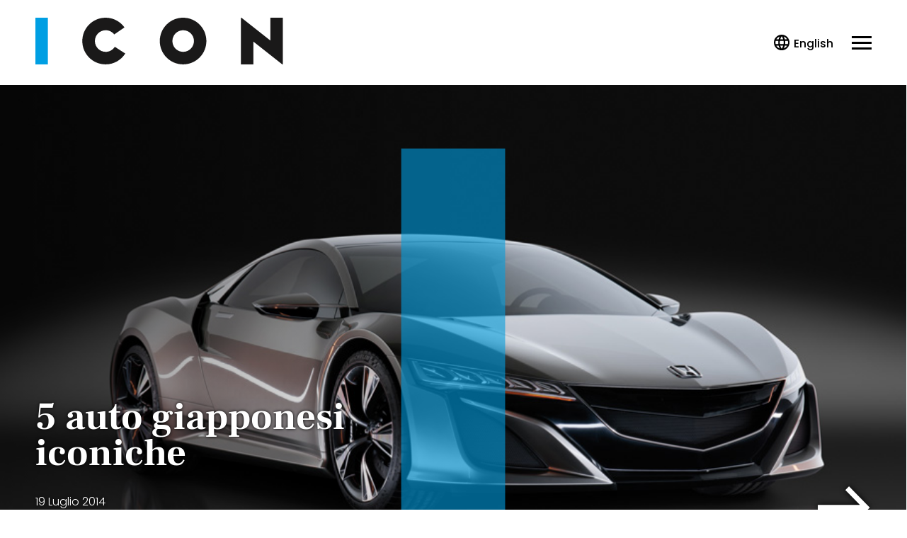

--- FILE ---
content_type: text/html; charset=UTF-8
request_url: https://www.iconmagazine.it/motori/5-icone-giapponesi-ruote/
body_size: 25748
content:
<!DOCTYPE html>
<html lang="it-IT">
<head>
	<title>5 auto giapponesi iconiche - Iconmagazine</title>
	<meta charset="UTF-8">
	<meta name="google-site-verification" content="rCuonRiSUrOrihc-Qc3p0IldARtzdiuhJMPnKlWCoPE" />
	<meta name="viewport" content="width=device-width, initial-scale=1">
	<link rel="profile" href="https://gmpg.org/xfn/11">

	<link rel="apple-touch-icon" sizes="57x57" href="https://www.iconmagazine.it/wp-content/themes/icon2021/assets/images/logo/apple-icon-57x57.png?cbfav=1">
	<link rel="apple-touch-icon" sizes="60x60" href="https://www.iconmagazine.it/wp-content/themes/icon2021/assets/images/logo/apple-icon-60x60.png?cbfav=1">
	<link rel="apple-touch-icon" sizes="72x72" href="https://www.iconmagazine.it/wp-content/themes/icon2021/assets/images/logo/apple-icon-72x72.png?cbfav=1">
	<link rel="apple-touch-icon" sizes="76x76" href="https://www.iconmagazine.it/wp-content/themes/icon2021/assets/images/logo/apple-icon-76x76.png?cbfav=1">
	<link rel="apple-touch-icon" sizes="114x114" href="https://www.iconmagazine.it/wp-content/themes/icon2021/assets/images/logo/apple-icon-114x114.png?cbfav=1">
	<link rel="apple-touch-icon" sizes="120x120" href="https://www.iconmagazine.it/wp-content/themes/icon2021/assets/images/logo/apple-icon-120x120.png?cbfav=1">
	<link rel="apple-touch-icon" sizes="144x144" href="https://www.iconmagazine.it/wp-content/themes/icon2021/assets/images/logo/apple-icon-144x144.png?cbfav=1">
	<link rel="apple-touch-icon" sizes="152x152" href="https://www.iconmagazine.it/wp-content/themes/icon2021/assets/images/logo/apple-icon-152x152.png?cbfav=1">
	<link rel="apple-touch-icon" sizes="180x180" href="https://www.iconmagazine.it/wp-content/themes/icon2021/assets/images/logo/apple-icon-180x180.png?cbfav=1">
	<link rel="icon" type="image/png" sizes="192x192"  href="https://www.iconmagazine.it/wp-content/themes/icon2021/assets/images/logo/android-icon-192x192.png?cbfav=1">
	<link rel="icon" type="image/png" sizes="32x32" href="https://www.iconmagazine.it/wp-content/themes/icon2021/assets/images/logo/favicon-32x32.png?cbfav=1">
	<link rel="icon" type="image/png" sizes="96x96" href="https://www.iconmagazine.it/wp-content/themes/icon2021/assets/images/logo/favicon-96x96.png?cbfav=1">
	<link rel="icon" type="image/png" sizes="16x16" href="https://www.iconmagazine.it/wp-content/themes/icon2021/assets/images/logo/favicon-16x16.png?cbfav=1">
	<link rel="shortcut icon" type="image/ico" href="https://www.iconmagazine.it/wp-content/themes/icon2021/assets/images/logo/favicon.ico?cbfav=1" />
	
	<link rel="manifest" href="https://www.iconmagazine.it/wp-content/themes/icon2021/assets/images/logo/manifest.json?cbfav=1">
	<meta name="msapplication-TileColor" content="#000000">
	<meta name="msapplication-TileImage" content="https://www.iconmagazine.it/wp-content/themes/icon2021/assets/images/logo/ms-icon-144x144.png?cbfav=1">
	<meta name="theme-color" content="#000000">

	<meta name='robots' content='index, follow, max-image-preview:large, max-snippet:-1, max-video-preview:-1' />
<link rel="dns-prefetch preconnect" href="https://securepubads.g.doubleclick.net">
    <link rel="dns-prefetch preconnect" href="https://www.googletagservices.com">
    <link rel="dns-prefetch preconnect" href="https://adv.mediamond.it">
    <link rel="dns-prefetch preconnect" href="https://ptp.stbm.it">
    <link rel="preload" href="https://www.iconmagazine.it/wp-content/themes/icon2021/assets/fonts/frank-ruhl-libre-700.woff2" as="font" type="font/woff2" crossorigin>
    <link rel="preload" href="https://www.iconmagazine.it/wp-content/themes/icon2021/assets/fonts/frank-ruhl-libre-700.woff" as="font" type="font/woff" crossorigin>
    <link rel="preload" href="https://www.iconmagazine.it/wp-content/themes/icon2021/assets/fonts/poppins-300.woff2" as="font" type="font/woff2" crossorigin>
    <link rel="preload" href="https://www.iconmagazine.it/wp-content/themes/icon2021/assets/fonts/poppins-300.woff" as="font" type="font/woff" crossorigin>
    <link rel="preload" href="https://www.iconmagazine.it/wp-content/themes/icon2021/assets/fonts/poppins-700.woff2" as="font" type="font/woff2" crossorigin>
    <link rel="preload" href="https://www.iconmagazine.it/wp-content/themes/icon2021/assets/fonts/poppins-700.woff" as="font" type="font/woff" crossorigin>
    <link rel="preload" href="https://www.google-analytics.com/analytics.js" as="script">
<link rel='preload' href='https://www.iconmagazine.it/wp-content/themes/icon2021/assets/js/minified/icheader.min.js?ver=1' as='script'>
<link rel='preload' href='https://www.iconmagazine.it/wp-content/themes/icon2021/assets/js/minified/common.min.js?ver=1' as='script'>
<link rel='preload' href='https://www.iconmagazine.it/wp-content/themes/icon2021/assets/css/minified/common.min.css?ver=1' as='style'>
<link rel='preload' href='https://www.iconmagazine.it/wp-content/themes/icon2021/assets/css/minified/common-desktop.min.css?ver=1' as='style'>
<link rel='preload' href='https://www.iconmagazine.it/wp-content/themes/icon2021/assets/css/minified/foglia.min.css?ver=1' as='style'>
<link rel='preload' href='https://www.iconmagazine.it/wp-content/themes/icon2021/assets/css/minified/foglia-desktop.min.css?ver=1' as='style'>
<link rel='preload' href='https://www.iconmagazine.it/wp-content/themes/icon2021/assets/css/swiper.min.css?ver=1' as='style'>
		<script type="text/javascript">
		var ajaxurl = 'https://www.iconmagazine.it/wordpress/wp-admin/admin-ajax.php';
		</script>
		
	<!-- This site is optimized with the Yoast SEO Premium plugin v24.0 (Yoast SEO v24.0) - https://yoast.com/wordpress/plugins/seo/ -->
	<link rel="canonical" href="https://www.iconmagazine.it/motori/5-icone-giapponesi-ruote/" />
	<meta property="og:locale" content="it_IT" />
	<meta property="og:type" content="article" />
	<meta property="og:title" content="5 auto giapponesi iconiche" />
	<meta property="og:description" content="Honda, Subaru, Mazda, Lexus e Infiniti: marchi che hanno reso grande il mondo dell’auto nipponica" />
	<meta property="og:url" content="https://www.iconmagazine.it/motori/5-icone-giapponesi-ruote/" />
	<meta property="og:site_name" content="Iconmagazine" />
	<meta property="article:publisher" content="https://www.facebook.com/iconmagazine.it/" />
	<meta property="article:published_time" content="2014-07-19T10:02:17+00:00" />
	<meta property="article:modified_time" content="2023-11-14T16:01:09+00:00" />
	<meta property="og:image" content="https://www.iconmagazine.it/wp-content/uploads/2024/01/logo-icon-1.png" />
	<meta property="og:image:width" content="558" />
	<meta property="og:image:height" content="106" />
	<meta property="og:image:type" content="image/png" />
	<meta name="author" content="mondadori-admin" />
	<meta name="twitter:label1" content="Written by" />
	<meta name="twitter:data1" content="mondadori-admin" />
	<script type="application/ld+json" class="yoast-schema-graph">{"@context":"https://schema.org","@graph":[{"@type":"NewsArticle","@id":"https://www.iconmagazine.it/motori/5-icone-giapponesi-ruote/#article","isPartOf":{"@id":"https://www.iconmagazine.it/motori/5-icone-giapponesi-ruote/"},"author":{"name":"mondadori-admin","@id":"https://www.iconmagazine.it/#/schema/person/b7132a6433b16c37a93ab40b4abe9619"},"headline":"5 auto giapponesi iconiche","datePublished":"2014-07-19T10:02:17+00:00","dateModified":"2023-11-14T16:01:09+00:00","mainEntityOfPage":{"@id":"https://www.iconmagazine.it/motori/5-icone-giapponesi-ruote/"},"wordCount":72,"publisher":{"@id":"https://www.iconmagazine.it/#organization"},"articleSection":["Just in","Motori"],"inLanguage":"it-IT"},{"@type":"WebPage","@id":"https://www.iconmagazine.it/motori/5-icone-giapponesi-ruote/","url":"https://www.iconmagazine.it/motori/5-icone-giapponesi-ruote/","name":"5 auto giapponesi iconiche - Iconmagazine","isPartOf":{"@id":"https://www.iconmagazine.it/#website"},"datePublished":"2014-07-19T10:02:17+00:00","dateModified":"2023-11-14T16:01:09+00:00","breadcrumb":{"@id":"https://www.iconmagazine.it/motori/5-icone-giapponesi-ruote/#breadcrumb"},"inLanguage":"it-IT","potentialAction":[{"@type":"ReadAction","target":["https://www.iconmagazine.it/motori/5-icone-giapponesi-ruote/"]}]},{"@type":"BreadcrumbList","@id":"https://www.iconmagazine.it/motori/5-icone-giapponesi-ruote/#breadcrumb","itemListElement":[{"@type":"ListItem","position":1,"name":"Home","item":"https://www.iconmagazine.it/"},{"@type":"ListItem","position":2,"name":"Just in","item":"https://www.iconmagazine.it/just-in/"},{"@type":"ListItem","position":3,"name":"5 auto giapponesi iconiche"}]},{"@type":"WebSite","@id":"https://www.iconmagazine.it/#website","url":"https://www.iconmagazine.it/","name":"Iconmagazine","description":"","publisher":{"@id":"https://www.iconmagazine.it/#organization"},"potentialAction":[{"@type":"SearchAction","target":{"@type":"EntryPoint","urlTemplate":"https://www.iconmagazine.it/?s={search_term_string}"},"query-input":{"@type":"PropertyValueSpecification","valueRequired":true,"valueName":"search_term_string"}}],"inLanguage":"it-IT"},{"@type":"Organization","@id":"https://www.iconmagazine.it/#organization","name":"Icon Magazine","url":"https://www.iconmagazine.it/","logo":{"@type":"ImageObject","inLanguage":"it-IT","@id":"https://www.iconmagazine.it/#/schema/logo/image/","url":"https://www.iconmagazine.it/wp-content/uploads/2024/01/logo-icon-1.png","contentUrl":"https://www.iconmagazine.it/wp-content/uploads/2024/01/logo-icon-1.png","width":558,"height":106,"caption":"Icon Magazine"},"image":{"@id":"https://www.iconmagazine.it/#/schema/logo/image/"},"sameAs":["https://www.facebook.com/iconmagazine.it/","https://www.instagram.com/iconmagazine/"]},{"@type":"Person","@id":"https://www.iconmagazine.it/#/schema/person/b7132a6433b16c37a93ab40b4abe9619","name":"Andrea Bressa","image":{"@type":"ImageObject","inLanguage":"it-IT","@id":"https://www.iconmagazine.it/#/schema/person/image/","url":"https://secure.gravatar.com/avatar/9f6843abb9061c00a95a52ec515d703fbf0f765833831091a95d89620ddf080f?s=96&d=mm&r=g","contentUrl":"https://secure.gravatar.com/avatar/9f6843abb9061c00a95a52ec515d703fbf0f765833831091a95d89620ddf080f?s=96&d=mm&r=g","caption":"mondadori-admin"},"sameAs":["https://www.iconmagazine.it/wordpress"],"url":"https://www.iconmagazine.it/autori/andrea-bressa/"}]}</script>
	<!-- / Yoast SEO Premium plugin. -->


<style>html,body,div,span,applet,object,iframe,h1,h2,h3,h4,h5,h6,p,blockquote,pre,a,abbr,acronym,address,big,cite,code,del,dfn,em,img,ins,kbd,q,s,samp,small,strike,strong,sub,sup,tt,var,b,u,i,center,dl,dt,dd,ol,ul,li,fieldset,form,label,legend,table,caption,tbody,tfoot,thead,tr,th,td,article,aside,canvas,details,embed,figure,figcaption,footer,header,hgroup,menu,nav,output,ruby,section,summary,time,mark,audio,video{margin:0;padding:0;border:0;font-size:100%;font:inherit;vertical-align:baseline}html{box-sizing:border-box;font-size:16px}*,:before,:after{box-sizing:inherit}article,aside,details,figcaption,figure,footer,header,hgroup,menu,nav,section{display:block}figure{line-height:0}body,figcaption{line-height:1}ol,ul{list-style:none}blockquote,q{quotes:none}blockquote:before,blockquote:after,q:before,q:after{content:'';content:none}table{border-collapse:collapse;border-spacing:0}:focus{outline:0}button{cursor:pointer}svg,img{width:100%;max-width:100%;height:auto}@font-face{font-family:'Poppins';src:url("https://www.iconmagazine.it/wp-content/themes/icon2021/assets/fonts/poppins-300.woff2") format('woff2'),url("https://www.iconmagazine.it/wp-content/themes/icon2021/assets/fonts/poppins-300.woff") format('woff');font-weight:300;font-style:normal;font-display:swap}@font-face{font-family:'Poppins';src:url("https://www.iconmagazine.it/wp-content/themes/icon2021/assets/fonts/poppins-500.woff2") format('woff2'),url("https://www.iconmagazine.it/wp-content/themes/icon2021/assets/fonts/poppins-500.woff") format('woff');font-weight:500;font-style:normal;font-display:swap}@font-face{font-family:'Poppins';src:url("https://www.iconmagazine.it/wp-content/themes/icon2021/assets/fonts/poppins-700.woff2") format('woff2'),url("https://www.iconmagazine.it/wp-content/themes/icon2021/assets/fonts/poppins-700.woff") format('woff');font-weight:700;font-style:normal;font-display:swap}@font-face{font-family:'Frank Ruhl Libre';src:url("https://www.iconmagazine.it/wp-content/themes/icon2021/assets/fonts/frank-ruhl-libre-700.woff2") format('woff2'),url("https://www.iconmagazine.it/wp-content/themes/icon2021/assets/fonts/frank-ruhl-libre-700.woff") format('woff');font-weight:700;font-style:normal;font-display:swap}.ic21-bold{font-weight:700}.ic21-poppins{font-family:'Poppins'}.ic21-frank-ruhl{font-family:'Frank Ruhl Libre'}:root{--color-main:0, 0, 0;--color-black:0, 0, 0;--color-white:255, 255, 255;--color-logo-1:var(--color-main);--color-logo-2:26, 25, 25;--horizontal-gap:5vw}@media all and (min-width:1000px){:root{--horizontal-gap:25px;--column-desk-width:calc(var(--horizontal-gap)*12)}}@media all and (min-width:1200px) and (min-height:769px){:root{--horizontal-gap:30px}}body{font:400 16px/25px "Poppins",sans-serif;color:rgb(var(--color-black));-webkit-tap-highlight-color:transparent;-webkit-tap-highlight-color:transparent;-webkit-font-smoothing:antialiased;-moz-osx-font-smoothing:grayscale;overflow-x:hidden}a{color:rgb(var(--color-black));text-decoration:none;-webkit-tap-highlight-color:transparent;-webkit-tap-highlight-color:transparent;transition:opacity .15s ease-in-out}b,strong{font-weight:700}i,em{font-style:italic}.ic21-icon{font-size:0;flex:0 0 55px;width:55px;height:55px;display:flex;align-items:center;justify-content:center;transition:opacity .15s ease-in-out}.ic21-icon use{transform-origin:center}.ic21-icon svg{width:100%;margin:0;padding:0;fill:#000}.ic21-page{background-color:#fff;background-color:rgb(var(--color-white));display:flex;flex-direction:column;min-height:100vh;max-width:100%;overflow-x:hidden}.ic21-sitewidth{max-width:90vw;margin:0 auto}.static-container{position:relative;z-index:100000;transition:z-index 0s linear .3s}.flying-container{width:100%;opacity:1;text-align:center}.expanding,.av-pushdown-wrapper{background-color:rgb(var(--color-white));position:relative;z-index:13;line-height:0}.expanding:after,.av-pushdown-wrapper:after{content:"";position:absolute;top:0;left:0;right:0;bottom:0;z-index:-1;background-color:rgba(var(--color-black),1)}.pushing .flying-container{position:fixed;top:0;left:0;z-index:100000000000000}.hiding .flying-container{position:fixed;opacity:0}.av-pushdown-wrapper{z-index:2}.ic21-wrapper,.ic21-innerwrapper,.ic21-footerwrapper{width:100%;position:relative;display:flex;flex-direction:column;align-items:center;flex-grow:1}.ic21-wrapper,.ic21-footerwrapper{opacity:0;position:relative;flex-grow:1}.ic21-footerwrapper{opacity:1}.ic21-content,.ic21-column{width:90vw}.ic21-fullwidth{width:100%}.ic21-outerwrapper{width:100vw;margin:0 calc(var(--horizontal-gap)*-1)}.ic21-inner{margin:0 var(--horizontal-gap)}.ic21-outer,.ic21-outer2x{margin:0 calc(var(--horizontal-gap)*-1)}.ic21-fullbg,.ic21-contentbg{position:relative;z-index:1;width:100%;margin:0}.ic21-fullbg:before,.ic21-contentbg:before{content:"";position:absolute;top:0;bottom:0;left:calc(-50vw + 50%);right:calc(-50vw + 50%);z-index:-1}.ic21-fullwidth.ic21-outer,.ic21-fullwidth.ic21-outer2x{width:100vw}.ic21-grid{width:90vw;display:grid;grid-gap:30px}.ic21-grid-title{grid-column:1/-1}.ic21-sidebar{width:90vw;z-index:1;display:flex;align-items:center;flex-direction:column}.ic21-elevator{width:var(--column-desk-width)}body.single .ic21-elevator .amePlaceholderBox{display:none}.ic21-adv-slot{clear:both;width:100vw;margin-left:calc(var(--horizontal-gap)*-1);margin-right:calc(var(--horizontal-gap)*-1)}.ic21-inner .ic21-adv-slot{margin-left:calc(var(--horizontal-gap)*-2);margin-right:calc(var(--horizontal-gap)*-2)}.ic21-adv-slot .ic21-adv-promobox,.ic21-adv-slot .ic21-adv-gpt,.ic21-adv-slot .ic21-adv-adsense,.ic21-adv-slot .ic21-adv-outbrain,.ic21-adv-slot .ic21-adv-native-sidebar,.ic21-adv-slot [id^=native-sidebar],.ic21-sidebar .ic21-adv-slot,#flyfirst-mobile-placement{width:var(--column-desk-width);max-width:var(--column-desk-width);margin-left:auto;margin-right:auto;overflow:hidden;text-align:center}.ic21-adv-slot .ic21-adv-promobox:not(:empty){margin-bottom:20px}#flyfirst-mobile-placement:not(:empty){width:auto;margin-bottom:40px}.ic21-adv-slot.ic21-adv-slot-full{flex:1 1 100%}.ic21-adv-slot.ic21-adv-slot-full .ic21-adv-adsense{width:100%;max-width:none;display:flex;flex-direction:column}.ic21-adv-slot.ic21-adv-sidebar,.ic21-adv-slot.ic21-adv-sidebar [id^=native-sidebar]{overflow:visible}.ic21-adv-slot .ic21-adv-inread,.ic21-adv-slot .ic21-adv-native{width:90vw;margin-left:auto;margin-right:auto}.ic21-inner .ic21-adv-slot .ic21-adv-inread{width:80vw}.ic21-adv-slot .ic21-adv-adsense{background-color:rgb(var(--color-white))}.ic21-adv-slot .ic21-adv-outbrain a{border-bottom:0 none}.ic21-mBottom1x{margin-bottom:5px}.ic21-mBottom2x{margin-bottom:10px}.ic21-mBottom3x{margin-bottom:15px}.ic21-mBottom4x{margin-bottom:20px}.ic21-mBottom5x{margin-bottom:25px}.ic21-mBottom6x{margin-bottom:30px}.ic21-mTop1x{margin-top:5px}.ic21-mTop2x{margin-top:10px}.ic21-mTop3x{margin-top:15px}.ic21-mTop4x{margin-top:20px}.ic21-mTop5x{margin-top:25px}.ic21-mTop6x{margin-top:30px}.ic21-pTop1x{padding-top:5px}.ic21-pTop2x{padding-top:10px}.ic21-pTop3x{padding-top:15px}.ic21-pTop4x{padding-top:20px}.ic21-pTop5x{padding-top:25px}.ic21-pTop6x{padding-top:30px}.ic21-pBottom1x{padding-bottom:5px}.ic21-pBottom2x{padding-bottom:10px}.ic21-pBottom3x{padding-bottom:15px}.ic21-pBottom4x{padding-bottom:20px}.ic21-pBottom5x{padding-bottom:25px}.ic21-pBottom6x{padding-bottom:30px}.ic21-noMargin{margin:0}.ic21-hide-mobile{display:none}.ic21-hide-logo{visibility:hidden;position:absolute;z-index:-1}.hidden{visibility:hidden;height:0}@media all and (min-width:1000px){a:hover,a:hover .ic21-icon{opacity:.8}.ic21-page{overflow:visible}.ic21-skin-visible .ic21-page{background-color:transparent}.ic21-header,.ic21-innerwrapper,.ic21-content,.ic21-column,.ic21-footer{transform-origin:center;transition:width .3s}.ic21-sitewidth{max-width:1000px}.ic21-wrapper,.ic21-innerwrapper,.ic21-footerwrapper{flex-wrap:wrap;align-content:flex-start;flex-direction:row;justify-content:space-between;align-items:inherit}.ic21-wrapper{padding:0 var(--horizontal-gap);transition:max-width .3s,margin-top 0s}.ic21-footerwrapper{padding:0 var(--horizontal-gap);transition:max-width .3s}.ic21-column{width:var(--column-desk-width)}.ic21-content{width:625px}.ic21-sidebar{width:var(--column-desk-width)}.ic21-sidebar .ic21-adv-slot.ic21-hide-mobile{display:flex}.ic21-content+.ic21-sidebar.ic21-column{margin:0}.ic21-elevator{position:-webkit-sticky;position:sticky;top:20px}body.single .ic21-elevator .amePlaceholderBox{display:block}.ic21-fullwidth{flex:1 1 auto}.ic21-contentbg:before{left:0;right:0}.ic21-innerdesktop{margin:0 var(--horizontal-gap)}.ic21-outer2x{margin:0 calc(var(--horizontal-gap)*-2)}.ic21-outerwrapper{width:100vw;flex:1 1 auto;margin-left:calc(-50vw + 50%);margin-right:calc(-50vw + 50%)}.ic21-adv-slot,.ic21-inner .ic21-adv-slot{width:auto;margin-left:0;margin-right:0}.ic21-grid{grid-template-columns:repeat(3,var(--column-desk-width));grid-gap:var(--horizontal-gap);width:100%;max-width:100%}.ic21-content .ic21-grid{grid-template-columns:repeat(2,var(--column-desk-width))}.ic21-adv-slot .ic21-adv-adsense,.ic21-adv-slot .ic21-adv-outbrain,.ic21-adv-slot .ic21-adv-inread,.ic21-adv-slot .ic21-adv-native,.ic21-adv-slot .ic21-adv-native-sidebar,.ic21-inner .ic21-adv-slot .ic21-adv-inread{width:100%;max-width:none;max-height:none;margin-left:0;margin-right:0}.ic21-cabin-elevator-container{z-index:10}.ic21-cabin-elevator-obstacle{width:300px;z-index:1;position:relative}.ic21-cabin-elevator-wrapper{width:300px;min-height:10px;background:rgba(var(--color-black),0);top:30px}.ic21-cabin-elevator{top:10px;width:300px;opacity:1;transition:opacity 150ms ease-in-out}.ic21-cabin-elevator-hide{opacity:0}.ic21-elevator-ame-fixed,.ic21-elevator-ame-fixed .ic21-cabin-elevator{position:fixed}.ic21-hide-mobile{display:inline-block}.ic21-hide-desktop{display:none!important}}@media all and (min-width:1200px) and (min-height:769px){.ic21-footer .ic21-sitewidth,.ic21-sitewidth{max-width:1200px}.ic21-content{width:750px}}.ic21-main-bg{background-color:rgb(var(--color-main))}.ic21-main-color{color:rgb(var(--color-main))}@media only screen and (min-device-width:768px) and (max-device-width:1024px) and (orientation:landscape) and (-webkit-min-device-pixel-ratio:2){.ic21-page{overflow-x:hidden}}@media all and (min-width:1000px){.ic21-mBottom1x{margin-bottom:10px}.ic21-mBottom2x{margin-bottom:20px}.ic21-mBottom3x{margin-bottom:30px}.ic21-mBottom4x{margin-bottom:40px}.ic21-mBottom5x{margin-bottom:50px}.ic21-mBottom6x{margin-bottom:60px}.ic21-mTop1x{margin-top:10px}.ic21-mTop2x{margin-top:20px}.ic21-mTop3x{margin-top:30px}.ic21-mTop4x{margin-top:40px}.ic21-mTop5x{margin-top:50px}.ic21-mTop6x{margin-top:60px}.ic21-pTop1x{padding-top:10px}.ic21-pTop2x{padding-top:20px}.ic21-pTop3x{padding-top:20px}.ic21-pTop4x{padding-top:40px}.ic21-pTop5x{padding-top:50px}.ic21-pTop6x{padding-top:60px}.ic21-pBottom1x{padding-bottom:10px}.ic21-pBottom2x{padding-bottom:20px}.ic21-pBottom3x{padding-bottom:30px}.ic21-pBottom4x{padding-bottom:40px}.ic21-pBottom5x{padding-bottom:50px}.ic21-pBottom6x{padding-bottom:60px}}.ic21-header-icon{width:30px;height:30px;text-align:center;text-transform:uppercase}.ic21-header-hamburger.ic21-header-icon{background-color:transparent}.ic21-header{position:relative;background-color:rgb(var(--color-white));width:calc(100vw + 1px);height:70px;z-index:2;display:-webkit-box;display:-ms-flexbox;display:flex;-webkit-box-pack:start;-ms-flex-pack:start;justify-content:flex-start;-webkit-box-align:center;-ms-flex-align:center;align-items:center}.ic21-header-hamburger.ic21-header-icon{width:24px}.ic21-header-hamburger{position:relative;z-index:20;-webkit-box-sizing:border-box;box-sizing:border-box;height:19px;margin-right:var(--horizontal-gap);cursor:pointer;transition:top .3s ease-out .1s,opacity .2s ease-out .2s;-o-transition:top .3s ease-out .1s,opacity .2s ease-out .2s;-moz-transition:top .3s ease-out .1s,opacity .2s ease-out .2s;-webkit-transition:top .3s ease-out .1s,opacity .2s ease-out .2s}.ic21-header-hamburger:before,.ic21-header-hamburger:after,.ic21-header-hamburger span:after{position:absolute;content:'';height:3px;width:100%;display:block;background-color:rgb(var(--color-black))}.ic21-header-hamburger:before,.ic21-header-hamburger:after{-webkit-transform:rotate(0deg);-ms-transform:rotate(0deg);transform:rotate(0deg);-webkit-transform-origin:center center;-ms-transform-origin:center center;transform-origin:center center;-webkit-transition:transform .3s ease-in-out,top .3s ease-in-out .3s;-o-transition:transform .3s ease-in-out,top .3s ease-in-out .3s;-webkit-transition:top .3s ease-in-out .3s,-webkit-transform .3s ease-in-out;transition:top .3s ease-in-out .3s,-webkit-transform .3s ease-in-out;transition:transform .3s ease-in-out,top .3s ease-in-out .3s;transition:transform .3s ease-in-out,top .3s ease-in-out .3s,-webkit-transform .3s ease-in-out}.ic21-header-hamburger:before{top:0}.ic21-header-hamburger:after{top:16px}.ic21-header-hamburger span:after{top:8px;-webkit-transition:opacity .3s ease-in-out .3s;-o-transition:opacity .3s ease-in-out .3s;transition:opacity .3s ease-in-out .3s}.ic21-header-container{display:-webkit-box;display:-ms-flexbox;display:flex;-webkit-box-pack:start;-ms-flex-pack:start;justify-content:flex-start;-webkit-box-align:center;-ms-flex-align:center;align-items:center;-webkit-box-flex:1;-ms-flex:1 1 auto;flex:1 1 auto;margin-left:var(--horizontal-gap)}.ic21-header-logo{width:165px;height:37px;background-size:100% 100%}.ic21-header-logo-title{display:block;height:0;text-indent:-9999em}.ic21-header-logo a:hover{opacity:1}.ic21-header-nav{display:none;font-weight:500}.ic21-header-nav ul li a{transition:opacity .15s ease-in-out;-o-transition:opacity .15s ease-in-out;-moz-transition:opacity .15s ease-in-out;-webkit-transition:opacity .15s ease-in-out}.ic21-header-nav{font-size:.875rem}[class$=-nav]>ul li a{text-decoration:none;line-height:50px;font-style:normal;font-weight:500;color:rgb(var(--color-black));position:relative;font-size:28px}[class$=-nav]>ul li a:after{content:"";opacity:0;position:absolute;height:3px;border-radius:1.5px;left:0;right:100%;bottom:-5px;transition:opacity .15s ease-in-out,right .15s ease-in-out;-o-transition:opacity .15s ease-in-out,right .15s ease-in-out;-moz-transition:opacity .15s ease-in-out,right .15s ease-in-out;-webkit-transition:opacity .15s ease-in-out,right .15s ease-in-out;background-color:rgb(var(--color-black))}[class$=-nav]>ul li a:hover:after{opacity:1;right:0}.ic21-header-search-container>.ic21-icon{width:22px;margin-left:var(--horizontal-gap)}.ic21-header-search-container{position:absolute;background-color:rgb(var(--color-white));top:-50px;left:0;width:100vw;height:100%;z-index:10;opacity:0;display:-webkit-box;display:-ms-flexbox;display:flex;-webkit-box-pack:center;-ms-flex-pack:center;justify-content:center;-webkit-box-align:center;-ms-flex-align:center;align-items:center;-webkit-transition:top .15s,opacity .15s;-o-transition:top .15s,opacity .15s;transition:top .15s,opacity .15s}.ic21-header-search-container .ic21-header-container{margin:0 var(--horizontal-gap);height:40px;background:0 0}.ic21-header-search-input{background:0 0;color:rgb(var(--color-black));border:0;display:-webkit-box;display:-ms-flexbox;display:flex;-webkit-box-flex:1;-ms-flex:1 1 auto;flex:1 1 auto;padding:0;width:calc(100% - 50px);height:60px;padding-left:20px;padding-right:20px;font-size:18px}.ic21-header-search-input:-webkit-autofill{-webkit-box-shadow:0 0 0 1000px transparent inset;-webkit-transition:background-color 5000s ease-in-out 0s;-o-transition:background-color 5000s ease-in-out 0s;transition:background-color 5000s ease-in-out 0s}.ic21-header-search-input::-webkit-input-placeholder{color:#b3b8c3}.ic21-header-search-input:-ms-input-placeholder{color:#b3b8c3}.ic21-header-search-input::-ms-input-placeholder{color:#b3b8c3}.ic21-header-search-input::placeholder{color:#b3b8c3}.ic21-header-search-container .ic21-header-search-close{margin-right:var(--horizontal-gap)}.ic21-header-search-container .ic21-header-search{background-color:transparent;margin-top:0;border:0;display:none;cursor:pointer}.ic21-header-actions{margin-right:var(--horizontal-gap);width:23px;height:23px;overflow:hidden}.ic21-header-search{background-color:transparent;padding:0;width:30px;border:0;margin-right:10px}.ic21-header-search>.ic21-icon{flex:0 0 28px}.ic21-header-search-close{position:relative;cursor:pointer;width:30px}.ic21-header-search-close>.ic21-icon{width:28px}.ic21-header-overlay{background-color:rgba(var(--color-black),.6);font-weight:400;opacity:0;overflow:hidden;position:fixed;width:0;top:70px;left:0;right:0;bottom:0;z-index:-1;transition:opacity .3s ease-in-out,z-index 0s ease-in-out .3s,width 0s ease-in-out .3s}.ic21-header-overlay-top{display:none}.ic21-header-overlay-close{top:0;left:0;margin:0;width:35px;height:35px;cursor:pointer;z-index:214748362;background-color:transparent;-webkit-transition:background-color 0s linear 0s;-o-transition:background-color 0s linear 0s;transition:background-color 0s linear 0s;position:relative;display:inline-block;float:right}.ic21-header-overlay-logo{width:165px;--color-logo-1:var(--color-black)}.ic21-header-overlay-close:before,.ic21-header-overlay-close:after{content:'';background-color:rgb(var(--color-black));height:3px;width:30px;border-radius:1.5px;position:absolute;top:48%;left:7%;transform:rotate(45deg)}.ic21-header-overlay-close:after{transform:rotate(-45deg)}.ic21-header-overlay-container{position:relative;background-color:rgb(var(--color-main));-webkit-box-shadow:0 0 20px rgba(var(--color-black),.1);box-shadow:0 0 20px rgba(var(--color-black),.1);overflow-y:scroll;-webkit-overflow-scrolling:touch;width:100vw;height:100%;left:100%;opacity:0;display:-webkit-box;display:-ms-flexbox;display:flex;-webkit-box-orient:vertical;-webkit-box-direction:normal;-ms-flex-direction:column;flex-direction:column;-webkit-box-pack:start;-ms-flex-pack:start;justify-content:flex-start;-webkit-box-align:center;-ms-flex-align:center;align-items:center;transition:all .3s ease-in-out;-o-transition:all .3s ease-in-out;-moz-transition:all .3s ease-in-out;-webkit-transition:all .3s ease-in-out}.ic21-header-overlay-container>*{margin-top:20px;width:calc(100vw - (var(--horizontal-gap)*2));-webkit-box-flex:0;-ms-flex:0 0 auto;flex:0 0 auto}.ic21-header-overlay-close-panel{position:absolute;top:0;right:0;bottom:0;left:0}.ic21-header-search-form{background-color:rgba(var(--color-white),.9);margin-left:0;border-radius:2px}.ic21-header-overlay-nav{margin-top:20px}.ic21-header-overlay-nav>ul{position:relative}.ic21-header-overlay-nav>ul li{position:relative;display:block;font-size:28px;text-transform:uppercase}.ic21-header-overlay-nav ul li a{transition:all .3s ease-in-out;-o-transition:all .3s ease-in-out;-moz-transition:all .3s ease-in-out;-webkit-transition:all .3s ease-in-out}.ic21-header-overlay-nav>ul li.selected>a{font-weight:600}.ic21-list-heading-content{font-size:18px;color:rgb(var(--color-white));text-transform:uppercase}.ic21-header-overlay-social{display:-webkit-box;display:-ms-flexbox;display:flex;-webkit-box-align:start;-ms-flex-align:start;align-items:flex-start;-ms-flex-wrap:wrap;flex-wrap:wrap;margin-top:0;padding:30px 0}.ic21-header-overlay-social:before{content:'Follow Us';text-transform:uppercase;font-size:18px;color:rgb(var(--color-white));text-align:left;margin-bottom:30px;display:block;-webkit-box-flex:1;-ms-flex:1 1 100%;flex:1 1 100%}.ic21-header-social-channel{position:relative;margin-bottom:19px;width:54px;height:54px;border-color:transparent;border-radius:42px;text-indent:-300px;display:-webkit-box;display:-ms-flexbox;display:flex;-webkit-box-pack:center;-ms-flex-pack:center;justify-content:center;-webkit-box-align:center;-ms-flex-align:center;align-items:center;margin-right:30px}.ic21-overlay-cta-abbonati{background-color:rgb(var(--color-black));color:rgb(var(--color-white));font-size:18px;text-align:center;text-transform:uppercase;line-height:60px}body.ic21-header-overlay-opened{position:absolute;width:100%;max-height:100%;overflow:hidden;-webkit-overflow-scrolling:touch}.ic21-header-overlay-opened .ic21-header{position:fixed;top:0;z-index:100;background-color:rgb(var(--color-main));transform:translateX(-50%);left:50%}.ic21-header-overlay-opened .ic21-header-fix{padding-bottom:70px}.ic21-header-overlay-opened .ic21-header-logo svg{--color-logo-1:var(--color-black)}.ic21-header-overlay-opened .ic21-header-hamburger:before,.ic21-header-overlay-opened .ic21-header-hamburger:after{-webkit-transition:top .3s ease-in-out,transform .3s ease-in-out .3s;-o-transition:top .3s ease-in-out,transform .3s ease-in-out .3s;-webkit-transition:top .3s ease-in-out,-webkit-transform .3s ease-in-out .3s;transition:top .3s ease-in-out,-webkit-transform .3s ease-in-out .3s;transition:top .3s ease-in-out,transform .3s ease-in-out .3s;transition:top .3s ease-in-out,transform .3s ease-in-out .3s,-webkit-transform .3s ease-in-out .3s}.ic21-header-overlay-opened .ic21-header-hamburger:before{-webkit-transform:rotate(-135deg);-ms-transform:rotate(-135deg);transform:rotate(-135deg);top:8px}.ic21-header-overlay-opened .ic21-header-hamburger:after{-webkit-transform:rotate(135deg);-ms-transform:rotate(135deg);transform:rotate(135deg);top:8px}.ic21-header-overlay-opened .ic21-header-hamburger span:after{top:0;opacity:0;-webkit-transition-delay:0s;-o-transition-delay:0s;transition-delay:0s}.ic21-header-overlay-opened .ic21-header-overlay-close{-webkit-transition-delay:.3s;-o-transition-delay:.3s;transition-delay:.3s}.ic21-header-overlay-opened .ic21-header-overlay,.ic21-header-overlay-opened .ic21-header-overlay-container{z-index:214748361;opacity:1;width:100%;transition:opacity .3s ease-in-out}.ic21-header-overlay-opened .ic21-header-overlay-container{transform:translate(-100%)}@media all and (min-width:1000px){.ic21-header-overlay-top{display:block}.ic21-header-overlay{top:0}.ic21-header-overlay-container{max-width:375px}.ic21-header-overlay-opened .ic21-header-logo svg{--color-logo-1:var(--color-main)}.ic21-header-overlay-opened .ic21-header{background-color:inherit}.ic21-header-overlay-opened .ic21-header-fix{padding-bottom:120px}.ic21-header-overlay-container>*{width:calc(100% - (var(--horizontal-gap)*2))}.ic21-header{height:120px;padding:0 var(--horizontal-gap);max-width:1920px;margin:0 auto}.ic21-header:before{content:'';width:100vw;position:absolute;background-color:rgb(var(--color-white));display:block;height:120px;z-index:-1;transform:translateX(-50%);left:50%}.ic21-header-logo{height:70px;width:350px}.ic21-header-actions{width:85px}.ic21-header-actions a{display:flex}.ic21-header-actions a:after{content:'English';color:rgb(var(--color-black));margin-left:5px;font-size:16px}.ic21-header-actions svg{width:23px;height:23px}.ic21-header-hamburger.ic21-header-icon{width:28px}}.ic21-opening-full{position:relative}.ic21-opening-full img{width:100%;height:100%;object-fit:cover}.ic21-opening-full .ic21-figure{position:relative;height:92vw;overflow:hidden}.ic21-opening-full .ic21-figure-video{height:56.3vw}.ic21-video,.ic21-ame-video{position:relative;z-index:0;animation:video-opening .3s linear 6s 1 normal forwards;background-color:rgb(var(--color-white))}@keyframes video-opening{0%{z-index:0}to{z-index:2}}.amePlaceholderBox{min-height:250px;width:300px!important;margin-left:auto!important;margin-right:auto!important;background-color:#f6f6f6;position:relative;text-align:initial}.amePlaceholderBox:before{content:'Adv';color:#ccc;font-size:12px;font-family:Arial,Helvetica,sans-serif;text-transform:uppercase;position:absolute;line-height:250px;width:100%;text-align:center;font-weight:700}.amePlaceholderBox>div{position:relative}.ic21-sponsor{width:100%;display:flex;align-items:center;margin-bottom:10px}.ic21-sponsor-title{flex:1 0 auto}.ic21-sponsor-logo{flex:0 0 120px;display:flex;line-height:0;max-height:60px;padding-left:10px}.ic21-sponsor-logo img{object-fit:contain}.ic21-opening-full .ic21-figure:before{content:'';width:18.95%;padding-bottom:69.82%;display:block;position:absolute;left:50%;top:50%;transform:translate(-50%,-50%);backdrop-filter:grayscale(100%);background-color:rgba(var(--color-main),.6);transition:all .1s ease-in-out;z-index:1;animation:hide-opening .3s linear 3s 1 normal forwards}.ic21-people.opening_is_image.single .ic21-opening-full .ic21-figure:before,.ic21-opening-full .ic21-figure-video:before{animation:none}@keyframes hide-opening{0%{opacity:1}to{opacity:0}}.ic21-opening-full.ic21-channel .ic21-figure:before{display:none}.ic21-opening-full .ic21-figure-video:before{width:12.803%;padding-bottom:47.18%;height:0}.ic21-opening-full .ic21-title{font-size:35px;line-height:1.1em}.ic21-opening-full .ic21-title a{color:inherit}.ic21-inside-people.ic21-opening-full .ic21-figure:before{display:none}.ic21-inside-people.ic21-opening-full .ic21-figure:after{display:none}.ic21-inside-people.ic21-opening-full .ic21-opening-text{background-color:rgb(var(--color-black));color:rgb(var(--color-white));max-width:100vw;padding-left:var(--horizontal-gap);padding-right:var(--horizontal-gap)}.ic21-inside-people.ic21-opening-full .ic21-title{font-family:'Poppins';font-weight:300;text-transform:uppercase}.ic21-inside-people.ic21-opening-full .ic21-opening-description{color:rgb(var(--color-main))}.ic21-inside-people-home .ic21-auth-soc{order:1;margin-bottom:15px}.ic21-inside-people-home .ic21-opening-description,.ic21-inside-people-home .ic21-title{order:2}.ic21-inside-people-home .ic21-date{display:inline-block}.ic21-inside-people-home .ic21-date:after{content:' — \00a0'}.ic21-inside-people-home .ic21-author-name a{color:rgb(var(--color-white))}.ic21-opening-text{align-items:flex-start;position:relative;display:flex;flex-direction:column}.ic21-opening-icon-cat{position:absolute;top:0;transform:translateY(-100%);padding-bottom:20px}.ic21-card-icon-i{display:inline-block;width:.165em;height:.608em;margin-right:10px;background-color:rgb(var(--color-black));font-size:23px}.ic21-card-label{font-size:20px;font-weight:300;text-transform:uppercase;display:inline}.ic21-opening-icon-cat .ic21-card-icon-i{background-color:rgb(var(--color-main));font-size:42px}.ic21-opening-icon-cat .ic21-card-label a{font-size:36px;color:rgb(var(--color-white))}.ic21-auth-soc{display:flex;width:100%}.ic21-desc-soc{margin-top:20px}.ic21-author{font-weight:300;font-size:15px;flex:1 0 auto}.ic21-caption{position:absolute;right:10px;bottom:10px;color:#e5e5e5;font-weight:300;font-size:14px;line-height:1.1em;padding-left:10px;z-index:1}.ic21-social{flex:0 0 50px;background-color:rgb(var(--color-main));border-radius:100%;height:50px;display:flex;cursor:pointer}.ic21-social svg{padding:0 12px}.ic21-social-desk{display:none}.ic21-date{display:block}.ic21-opening-description{font-size:20px;line-height:1.2em}.ic21-video{position:relative;width:100%;height:100%}.ic21-video iframe{position:absolute;width:100%;height:100%}.ic21-social.ic21-ios svg:nth-child(1){display:none}.ic21-social:not(.ic21-ios) svg:nth-child(2){display:none}.ic21-opening-description .ic21-button-cta{display:block;font-size:13px;text-transform:uppercase;border:1px solid rgb(var(--color-black));max-width:240px;margin:0 auto;margin-top:30px;text-align:center;line-height:48px}.ic21-outerwrapper.ic21-archive{background-color:rgb(var(--color-black));color:rgb(var(--color-white));font-size:40px;line-height:1.4em;padding:12px 0;font-weight:300}.ic21-outerwrapper.ic21-archive-author,.ic21-outerwrapper.ic21-search{background-color:rgb(var(--color-main));padding:15px 0}.ic21-search-form{display:flex;font-family:'Poppins'}.ic21-search-input{flex:1 0 auto;background-color:transparent;border:0;border-bottom:2px solid rgb(var(--color-black));font-family:'Poppins';font-size:30px;padding:0 10px;margin:0 20px 0 0}.ic21-search-submit{background-color:rgb(var(--color-black));color:rgb(var(--color-white));border:0;font-size:15px;text-transform:uppercase;padding:13.5px 24.5px;font-family:'Poppins'}.ic21-author-cont{display:flex;flex-direction:column-reverse;align-items:center}.ic21-author-image{margin-bottom:10px}.ic21-author-image img{max-width:100px;width:100px;height:100px;max-height:100px;object-fit:cover;border-radius:100%}.ic21-author-text{color:rgb(var(--color-black));font-size:20px;line-height:1.25em}.ic21-author-name{display:inline-block;font-weight:700}.ic21-author-name:empty{display:none}.ic21-author-name+.ic21-video-credits:before{content:' - '}.ic21-author-name:empty+.ic21-video-credits:before{content:''}.ic21-author-desc{margin-top:20px;font-size:16px;line-height:1.25em}.ic21-author-social:not(:empty){margin-top:10px;display:flex;align-items:center}.ic21-author-social a{max-width:45px;display:inline-block;margin-right:10px}.ic21-desc-soc.ic21-desc-fashion{grid-template-columns:auto}.ic21-fashion-drop select{-webkit-appearance:none;-moz-appearance:none;appearance:none;width:100%;height:40px;padding:10px;font-family:'Poppins';border:1px solid #000;margin-bottom:15px}.ic21-fashion-drop select::-ms-expand{display:none}.ic21-fashion-drop [name=fashion_category_2]{margin-bottom:0}.ic21-fashion-drop-select{width:100%;display:inline-block;position:relative}.ic21-fashion-drop span:last-of-type{max-width:calc(100% - 115px)}.ic21-fashion-drop-select:after{position:absolute;content:'';width:12px;height:12px;top:12px;right:17px;border:2px solid rgb(var(--color-black));border-left:0;border-top:0;transform:rotate(45deg)}.ic21-fashion-submit{-webkit-appearance:none;-moz-appearance:none;appearance:none;height:40px;font-family:'Poppins';border:1px solid rgb(var(--color-black));padding:0 30px;color:rgb(var(--color-white));background-color:rgb(var(--color-black));font-weight:400;vertical-align:middle;float:right}@media all and (min-width:1000px){.ic21-opening-full .ic21-sponsor{order:1;display:block;margin-top:20px}.ic21-opening-full .ic21-sponsor-logo{max-width:130px;margin-top:10px;padding-left:0}.ic21-opening-full .ic21-sponsor-logo img{object-position:left}.ic21-opening-full .ic21-figure{height:56.3vw}.ic21-opening-full .ic21-figure:after{content:'';width:50%;height:100%;background:linear-gradient(90deg,rgba(var(--color-black),.5) 0%,rgba(var(--color-black),0) 100%);position:absolute;top:0;left:0}.ic21-opening-full.ic21-opening-right .ic21-figure:after{left:auto;right:0;background:linear-gradient(270deg,rgba(var(--color-black),.5) 0%,rgba(var(--color-black),0) 100%)}.ic21-opening-full .ic21-figure:before{content:'';width:11.459%;padding-bottom:42.223%;display:block;position:absolute;left:50%;top:50%;transform:translate(-50%,-50%);backdrop-filter:grayscale(100%);background-color:rgba(var(--color-main),.6);transition:all .1s ease-in-out;z-index:1}.ic21-opening-text{position:absolute;left:0;bottom:11%;width:44%;color:rgb(var(--color-white));background-color:transparent;padding:0 calc(var(--horizontal-gap)*2);margin:0;z-index:1;text-shadow:0 0 4px rgb(var(--color-black))}.ic21-opening-icon-cat .ic21-card-icon-i{font-size:46px}.ic21-opening-icon-cat .ic21-card-label a{font-size:40px}.ic21-opening-right .ic21-opening-text{left:auto;right:0}.ic21-opening-full .ic21-title{font-size:54px;line-height:.95em;margin-bottom:30px}.ic21-inside-people.ic21-opening-full{display:flex}.ic21-inside-people.ic21-opening-full .ic21-opening-image{flex:0 0 50%;order:2;position:relative}.ic21-inside-people.ic21-opening-full .ic21-opening-text{position:relative;display:flex;align-items:inherit;flex:0 0 50%;order:1;background-color:rgb(var(--color-black));align-content:flex-end;justify-content:flex-end;padding:0 3.8%}.ic21-inside-people.ic21-opening-full .ic21-opening-text:before{content:'';width:100%;height:6px;background-color:rgb(var(--color-main));margin-bottom:35px}.ic21-inside-people.ic21-opening-full .ic21-title{font-size:44px;line-height:1em}.ic21-inside-people.ic21-opening-full .ic21-opening-description{font-size:22px;text-align:left;margin-top:0;margin-bottom:8%;min-width:auto}.ic21-inside-people-home .ic21-auth-soc{margin-bottom:0}.ic21-inside-people-home .ic21-opening-text:before{order:2}.ic21-inside-people-home .ic21-opening-icon-cat{position:relative;transform:none;padding-bottom:5px}.ic21-inside-people-home .ic21-author strong{font-size:inherit}.ic21-author{font-size:16px;margin-bottom:5px}.ic21-author strong{font-weight:700;font-size:20px;color:rgb(var(--color-white))}.ic21-date{margin-bottom:10px}.ic21-social{display:none}.ic21-desc-soc{display:grid;grid-template-columns:repeat(2,auto);margin-top:35px;padding:0 var(--horizontal-gap)}.ic21-desc-soc.ic21-desc-soc-home{display:block}.ic21-opening-description{font-size:24px;line-height:1.25em;min-width:550px}.ic21-social-desk{display:flex;width:300px;margin-left:var(--horizontal-gap);justify-content:flex-end;align-items:center}.ic21-social-desk .ic21-icon{border-radius:100%;background-color:rgb(var(--color-main));margin-right:10px}.ic21-social-desk .ic21-icon svg{padding:0 18px}.ic21-desc-soc-home .ic21-opening-description{text-align:center}.ic21-opening-description .ic21-button-cta{font-size:15px}.ic21-skin-visible{background-color:#ccc}.ic21-skin-visible .ic21-page>.ic21-wrapper{background-color:rgb(var(--color-white))}.ic21-skin-visible .ic21-outerwrapper{flex:none;max-width:calc(100% + (var(--horizontal-gap)*2));border:5px solid rgb(var(--color-white));border-bottom:none;margin-left:calc(var(--horizontal-gap)*-1);margin-right:calc(var(--horizontal-gap)*-1)}.ic21-skin-visible .ic21-opening-full .ic21-figure{height:560px}.ic21-outerwrapper.ic21-archive{font-size:60px;padding:33px 0}.ic21-outerwrapper.ic21-archive .ic21-archive-title{padding:0 var(--horizontal-gap)}.ic21-outerwrapper.ic21-search{padding:45px 0}.ic21-search-form{padding:0 var(--horizontal-gap)}.ic21-search-input{margin:0 35px 0 0}.ic21-search-submit{padding:18.5px 49.5px}.ic21-author-cont{flex-direction:row;padding:0 var(--horizontal-gap);flex-wrap:wrap}.ic21-author-text{flex:0 0 calc(100% - var(--column-desk-width))}.ic21-author-text .ic21-card-label,.ic21-author-text{font-size:32px}.ic21-author-text .ic21-card-icon-i{font-size:36px}.ic21-author-image{flex:1 0 auto;display:flex;justify-content:flex-end;margin-bottom:0}.ic21-author-image img{max-width:170px;width:170px;height:170px;max-height:170px}.ic21-fashion-drop-select,.ic21-fashion-drop span:last-of-type{max-width:calc(50% - calc(var(--horizontal-gap)/3*14))}.ic21-fashion-submit,.ic21-fashion-drop select{font-size:18px;height:60px;padding:0 20px}.ic21-fashion-drop-select{margin-right:calc(var(--horizontal-gap)/3*5)}.ic21-fashion-submit{padding:0 40px}.ic21-fashion-drop-select:after{top:21px;right:30px}}@media all and (min-width:1200px) and (min-height:769px){.ic21-opening-full .ic21-title{font-size:64px}.ic21-author{font-size:20px}.ic21-author strong{font-size:25px}.ic21-social-desk{width:360px}.ic21-skin-visible .ic21-opening-full .ic21-figure{height:670px}}@media all and (min-width:1920px){.ic21-opening-full{width:1920px;max-width:1920px;margin-left:auto;margin-right:auto}.ic21-opening-full .ic21-figure{height:1080px}.ic21-skin-visible .ic21-opening-full{width:auto}}</style><style>.ic21-people.opening_is_image.single .ic21-header{background-color:rgb(var(--color-black))}.ic21-people.opening_is_image.single .ic21-header-logo svg{--color-logo-1:var(--color-white);--color-logo-2:var(--color-main)}.ic21-people.opening_is_image.single .ic21-header-hamburger:before,.ic21-people.opening_is_image.single .ic21-header-hamburger:after,.ic21-people.opening_is_image.single .ic21-header-hamburger span:after{background-color:rgb(var(--color-white))}.ic21-people.opening_is_image.single .ic21-header-actions svg{fill:rgb(var(--color-white))}.ic21-people.opening_is_image.single .ic21-header-actions a:after{color:rgb(var(--color-white))}.ic21-people.opening_is_image.single .ic21-main-bg .ic21-social{background-color:rgb(var(--color-white))}.ic21-people.opening_is_image.single .ic21-main-bg .ic21-caption{position:relative;right:auto;bottom:auto;align-self:flex-start;font-weight:700;color:rgb(var(--color-black));padding-top:10px;padding-left:0;text-shadow:none;z-index:1}.ic21-people.opening_is_image.single .ic21-main-bg .ic21-auth-soc{line-height:18px;align-items:center;padding-bottom:20px}.ic21-opening-swiper .swiper-slide:not([data-swiper-slide-index="0"]) .ic21-figure:after,.ic21-opening-swiper .swiper-slide:not([data-swiper-slide-index="0"]) .ic21-figure:before{display:none}.ic21-opening-full-gallery .swiper-button-next,.ic21-opening-full-gallery .swiper-button-prev{fill:rgb(var(--color-white))}.ic21-opening-full-gallery .swiper-button-next:after,.ic21-opening-full-gallery .swiper-button-prev:after{display:none}.ic21-opening-full-gallery .swiper-button-next{display:block;right:var(--horizontal-gap);top:auto;width:75px;height:60px;filter:drop-shadow(0 0 4px rgb(var(--color-black)));margin-top:0;transform:translateY(calc(-100% - 40px))}.ic21-content{font-size:16px;font-weight:300;line-height:1.25em;color:rgb(var(--color-black))}.ic21-content .ic21-foglia-content{text-align:justify}.ic21-content h1,.ic21-content h2,.ic21-content h3,.ic21-content h4,.ic21-content h5,.ic21-content h6{font-size:24px;line-height:1.083em;font-family:'Frank Ruhl Libre';margin-bottom:30px}@media all and (min-width:1000px){.ic21-content{z-index:2}.ic21-content h1,.ic21-content h2,.ic21-content h3,.ic21-content h4,.ic21-content h5,.ic21-content h6{font-size:26px}.ic21-people.opening_is_image.single .ic21-header,.ic21-people.opening_is_image.single .ic21-header:before{background-color:transparent}.ic21-people.opening_is_image.single.pushing .ic21-header,.ic21-people.opening_is_image.single.pushing .ic21-header:before{background-color:rgb(var(--color-black))}.ic21-people.opening_is_image.single .ic21-opening-full{margin-top:-120px}.ic21-opening-full .ic21-figure{order:2}.ic21-inside-people.ic21-opening-full .ic21-opening-image:after{content:'';display:block;position:absolute;top:0;left:0;background:#000;background:radial-gradient(ellipse at top right,rgba(0,0,0,.4) 0,transparent 60%);width:100%;height:100%;background-size:100% 150px;background-repeat:no-repeat}.ic21-people.opening_is_image.single .ic21-main-bg .ic21-sitewidth{display:flex;flex-direction:row-reverse;padding:15px var(--horizontal-gap)}.ic21-people.opening_is_image.single .ic21-main-bg .ic21-caption{flex:0 0 50%;text-align:right;padding-top:0}.ic21-people.opening_is_image.single .ic21-main-bg .ic21-auth-soc{flex:0 0 50%;padding-top:0;margin-bottom:0;display:flex;flex-direction:column;align-items:flex-start}.ic21-people.opening_is_image.single .ic21-main-bg .ic21-social-desk{width:auto;margin-left:0}.ic21-people.opening_is_image.single .ic21-main-bg .ic21-social-desk .ic21-icon{background-color:rgb(var(--color-white))}.ic21-people.opening_is_image.single .ic21-main-bg .ic21-author{font-size:14px;line-height:1.2em;margin-bottom:20px}.ic21-people.opening_is_image.single .ic21-main-bg .ic21-author strong{font-size:inherit;color:rgb(var(--color-black))}.ic21-people.opening_is_image.single .ic21-main-bg .ic21-date{margin-bottom:0}.ic21-opening-full-gallery .ic21-opening-text{transition:all .3s ease-in-out}.ic21-opening-swiper:not([data-index="0"])+.ic21-opening-text{z-index:0;opacity:0}.ic21-opening-full-gallery .swiper-button-next{bottom:13%;right:calc(var(--horizontal-gap)*2);transform:none}}@media all and (min-width:1200px) and (min-height:769px){.ic21-inside-people.ic21-opening-full .ic21-title{font-size:54px}.ic21-inside-people.ic21-opening-full .ic21-opening-description{font-size:28px}}@media all and (min-width:1920px){.ic21-main-bg{width:1920px;max-width:1920px;margin-left:auto;margin-right:auto}}</style><style id='wp-img-auto-sizes-contain-inline-css' type='text/css'>
img:is([sizes=auto i],[sizes^="auto," i]){contain-intrinsic-size:3000px 1500px}
/*# sourceURL=wp-img-auto-sizes-contain-inline-css */
</style>
<style id='wp-block-library-inline-css' type='text/css'>
:root{--wp-block-synced-color:#7a00df;--wp-block-synced-color--rgb:122,0,223;--wp-bound-block-color:var(--wp-block-synced-color);--wp-editor-canvas-background:#ddd;--wp-admin-theme-color:#007cba;--wp-admin-theme-color--rgb:0,124,186;--wp-admin-theme-color-darker-10:#006ba1;--wp-admin-theme-color-darker-10--rgb:0,107,160.5;--wp-admin-theme-color-darker-20:#005a87;--wp-admin-theme-color-darker-20--rgb:0,90,135;--wp-admin-border-width-focus:2px}@media (min-resolution:192dpi){:root{--wp-admin-border-width-focus:1.5px}}.wp-element-button{cursor:pointer}:root .has-very-light-gray-background-color{background-color:#eee}:root .has-very-dark-gray-background-color{background-color:#313131}:root .has-very-light-gray-color{color:#eee}:root .has-very-dark-gray-color{color:#313131}:root .has-vivid-green-cyan-to-vivid-cyan-blue-gradient-background{background:linear-gradient(135deg,#00d084,#0693e3)}:root .has-purple-crush-gradient-background{background:linear-gradient(135deg,#34e2e4,#4721fb 50%,#ab1dfe)}:root .has-hazy-dawn-gradient-background{background:linear-gradient(135deg,#faaca8,#dad0ec)}:root .has-subdued-olive-gradient-background{background:linear-gradient(135deg,#fafae1,#67a671)}:root .has-atomic-cream-gradient-background{background:linear-gradient(135deg,#fdd79a,#004a59)}:root .has-nightshade-gradient-background{background:linear-gradient(135deg,#330968,#31cdcf)}:root .has-midnight-gradient-background{background:linear-gradient(135deg,#020381,#2874fc)}:root{--wp--preset--font-size--normal:16px;--wp--preset--font-size--huge:42px}.has-regular-font-size{font-size:1em}.has-larger-font-size{font-size:2.625em}.has-normal-font-size{font-size:var(--wp--preset--font-size--normal)}.has-huge-font-size{font-size:var(--wp--preset--font-size--huge)}.has-text-align-center{text-align:center}.has-text-align-left{text-align:left}.has-text-align-right{text-align:right}.has-fit-text{white-space:nowrap!important}#end-resizable-editor-section{display:none}.aligncenter{clear:both}.items-justified-left{justify-content:flex-start}.items-justified-center{justify-content:center}.items-justified-right{justify-content:flex-end}.items-justified-space-between{justify-content:space-between}.screen-reader-text{border:0;clip-path:inset(50%);height:1px;margin:-1px;overflow:hidden;padding:0;position:absolute;width:1px;word-wrap:normal!important}.screen-reader-text:focus{background-color:#ddd;clip-path:none;color:#444;display:block;font-size:1em;height:auto;left:5px;line-height:normal;padding:15px 23px 14px;text-decoration:none;top:5px;width:auto;z-index:100000}html :where(.has-border-color){border-style:solid}html :where([style*=border-top-color]){border-top-style:solid}html :where([style*=border-right-color]){border-right-style:solid}html :where([style*=border-bottom-color]){border-bottom-style:solid}html :where([style*=border-left-color]){border-left-style:solid}html :where([style*=border-width]){border-style:solid}html :where([style*=border-top-width]){border-top-style:solid}html :where([style*=border-right-width]){border-right-style:solid}html :where([style*=border-bottom-width]){border-bottom-style:solid}html :where([style*=border-left-width]){border-left-style:solid}html :where(img[class*=wp-image-]){height:auto;max-width:100%}:where(figure){margin:0 0 1em}html :where(.is-position-sticky){--wp-admin--admin-bar--position-offset:var(--wp-admin--admin-bar--height,0px)}@media screen and (max-width:600px){html :where(.is-position-sticky){--wp-admin--admin-bar--position-offset:0px}}

/*# sourceURL=wp-block-library-inline-css */
</style><style id='global-styles-inline-css' type='text/css'>
:root{--wp--preset--aspect-ratio--square: 1;--wp--preset--aspect-ratio--4-3: 4/3;--wp--preset--aspect-ratio--3-4: 3/4;--wp--preset--aspect-ratio--3-2: 3/2;--wp--preset--aspect-ratio--2-3: 2/3;--wp--preset--aspect-ratio--16-9: 16/9;--wp--preset--aspect-ratio--9-16: 9/16;--wp--preset--color--black: #000000;--wp--preset--color--cyan-bluish-gray: #abb8c3;--wp--preset--color--white: #ffffff;--wp--preset--color--pale-pink: #f78da7;--wp--preset--color--vivid-red: #cf2e2e;--wp--preset--color--luminous-vivid-orange: #ff6900;--wp--preset--color--luminous-vivid-amber: #fcb900;--wp--preset--color--light-green-cyan: #7bdcb5;--wp--preset--color--vivid-green-cyan: #00d084;--wp--preset--color--pale-cyan-blue: #8ed1fc;--wp--preset--color--vivid-cyan-blue: #0693e3;--wp--preset--color--vivid-purple: #9b51e0;--wp--preset--gradient--vivid-cyan-blue-to-vivid-purple: linear-gradient(135deg,rgb(6,147,227) 0%,rgb(155,81,224) 100%);--wp--preset--gradient--light-green-cyan-to-vivid-green-cyan: linear-gradient(135deg,rgb(122,220,180) 0%,rgb(0,208,130) 100%);--wp--preset--gradient--luminous-vivid-amber-to-luminous-vivid-orange: linear-gradient(135deg,rgb(252,185,0) 0%,rgb(255,105,0) 100%);--wp--preset--gradient--luminous-vivid-orange-to-vivid-red: linear-gradient(135deg,rgb(255,105,0) 0%,rgb(207,46,46) 100%);--wp--preset--gradient--very-light-gray-to-cyan-bluish-gray: linear-gradient(135deg,rgb(238,238,238) 0%,rgb(169,184,195) 100%);--wp--preset--gradient--cool-to-warm-spectrum: linear-gradient(135deg,rgb(74,234,220) 0%,rgb(151,120,209) 20%,rgb(207,42,186) 40%,rgb(238,44,130) 60%,rgb(251,105,98) 80%,rgb(254,248,76) 100%);--wp--preset--gradient--blush-light-purple: linear-gradient(135deg,rgb(255,206,236) 0%,rgb(152,150,240) 100%);--wp--preset--gradient--blush-bordeaux: linear-gradient(135deg,rgb(254,205,165) 0%,rgb(254,45,45) 50%,rgb(107,0,62) 100%);--wp--preset--gradient--luminous-dusk: linear-gradient(135deg,rgb(255,203,112) 0%,rgb(199,81,192) 50%,rgb(65,88,208) 100%);--wp--preset--gradient--pale-ocean: linear-gradient(135deg,rgb(255,245,203) 0%,rgb(182,227,212) 50%,rgb(51,167,181) 100%);--wp--preset--gradient--electric-grass: linear-gradient(135deg,rgb(202,248,128) 0%,rgb(113,206,126) 100%);--wp--preset--gradient--midnight: linear-gradient(135deg,rgb(2,3,129) 0%,rgb(40,116,252) 100%);--wp--preset--font-size--small: 13px;--wp--preset--font-size--medium: 20px;--wp--preset--font-size--large: 36px;--wp--preset--font-size--x-large: 42px;--wp--preset--spacing--20: 0.44rem;--wp--preset--spacing--30: 0.67rem;--wp--preset--spacing--40: 1rem;--wp--preset--spacing--50: 1.5rem;--wp--preset--spacing--60: 2.25rem;--wp--preset--spacing--70: 3.38rem;--wp--preset--spacing--80: 5.06rem;--wp--preset--shadow--natural: 6px 6px 9px rgba(0, 0, 0, 0.2);--wp--preset--shadow--deep: 12px 12px 50px rgba(0, 0, 0, 0.4);--wp--preset--shadow--sharp: 6px 6px 0px rgba(0, 0, 0, 0.2);--wp--preset--shadow--outlined: 6px 6px 0px -3px rgb(255, 255, 255), 6px 6px rgb(0, 0, 0);--wp--preset--shadow--crisp: 6px 6px 0px rgb(0, 0, 0);}:where(.is-layout-flex){gap: 0.5em;}:where(.is-layout-grid){gap: 0.5em;}body .is-layout-flex{display: flex;}.is-layout-flex{flex-wrap: wrap;align-items: center;}.is-layout-flex > :is(*, div){margin: 0;}body .is-layout-grid{display: grid;}.is-layout-grid > :is(*, div){margin: 0;}:where(.wp-block-columns.is-layout-flex){gap: 2em;}:where(.wp-block-columns.is-layout-grid){gap: 2em;}:where(.wp-block-post-template.is-layout-flex){gap: 1.25em;}:where(.wp-block-post-template.is-layout-grid){gap: 1.25em;}.has-black-color{color: var(--wp--preset--color--black) !important;}.has-cyan-bluish-gray-color{color: var(--wp--preset--color--cyan-bluish-gray) !important;}.has-white-color{color: var(--wp--preset--color--white) !important;}.has-pale-pink-color{color: var(--wp--preset--color--pale-pink) !important;}.has-vivid-red-color{color: var(--wp--preset--color--vivid-red) !important;}.has-luminous-vivid-orange-color{color: var(--wp--preset--color--luminous-vivid-orange) !important;}.has-luminous-vivid-amber-color{color: var(--wp--preset--color--luminous-vivid-amber) !important;}.has-light-green-cyan-color{color: var(--wp--preset--color--light-green-cyan) !important;}.has-vivid-green-cyan-color{color: var(--wp--preset--color--vivid-green-cyan) !important;}.has-pale-cyan-blue-color{color: var(--wp--preset--color--pale-cyan-blue) !important;}.has-vivid-cyan-blue-color{color: var(--wp--preset--color--vivid-cyan-blue) !important;}.has-vivid-purple-color{color: var(--wp--preset--color--vivid-purple) !important;}.has-black-background-color{background-color: var(--wp--preset--color--black) !important;}.has-cyan-bluish-gray-background-color{background-color: var(--wp--preset--color--cyan-bluish-gray) !important;}.has-white-background-color{background-color: var(--wp--preset--color--white) !important;}.has-pale-pink-background-color{background-color: var(--wp--preset--color--pale-pink) !important;}.has-vivid-red-background-color{background-color: var(--wp--preset--color--vivid-red) !important;}.has-luminous-vivid-orange-background-color{background-color: var(--wp--preset--color--luminous-vivid-orange) !important;}.has-luminous-vivid-amber-background-color{background-color: var(--wp--preset--color--luminous-vivid-amber) !important;}.has-light-green-cyan-background-color{background-color: var(--wp--preset--color--light-green-cyan) !important;}.has-vivid-green-cyan-background-color{background-color: var(--wp--preset--color--vivid-green-cyan) !important;}.has-pale-cyan-blue-background-color{background-color: var(--wp--preset--color--pale-cyan-blue) !important;}.has-vivid-cyan-blue-background-color{background-color: var(--wp--preset--color--vivid-cyan-blue) !important;}.has-vivid-purple-background-color{background-color: var(--wp--preset--color--vivid-purple) !important;}.has-black-border-color{border-color: var(--wp--preset--color--black) !important;}.has-cyan-bluish-gray-border-color{border-color: var(--wp--preset--color--cyan-bluish-gray) !important;}.has-white-border-color{border-color: var(--wp--preset--color--white) !important;}.has-pale-pink-border-color{border-color: var(--wp--preset--color--pale-pink) !important;}.has-vivid-red-border-color{border-color: var(--wp--preset--color--vivid-red) !important;}.has-luminous-vivid-orange-border-color{border-color: var(--wp--preset--color--luminous-vivid-orange) !important;}.has-luminous-vivid-amber-border-color{border-color: var(--wp--preset--color--luminous-vivid-amber) !important;}.has-light-green-cyan-border-color{border-color: var(--wp--preset--color--light-green-cyan) !important;}.has-vivid-green-cyan-border-color{border-color: var(--wp--preset--color--vivid-green-cyan) !important;}.has-pale-cyan-blue-border-color{border-color: var(--wp--preset--color--pale-cyan-blue) !important;}.has-vivid-cyan-blue-border-color{border-color: var(--wp--preset--color--vivid-cyan-blue) !important;}.has-vivid-purple-border-color{border-color: var(--wp--preset--color--vivid-purple) !important;}.has-vivid-cyan-blue-to-vivid-purple-gradient-background{background: var(--wp--preset--gradient--vivid-cyan-blue-to-vivid-purple) !important;}.has-light-green-cyan-to-vivid-green-cyan-gradient-background{background: var(--wp--preset--gradient--light-green-cyan-to-vivid-green-cyan) !important;}.has-luminous-vivid-amber-to-luminous-vivid-orange-gradient-background{background: var(--wp--preset--gradient--luminous-vivid-amber-to-luminous-vivid-orange) !important;}.has-luminous-vivid-orange-to-vivid-red-gradient-background{background: var(--wp--preset--gradient--luminous-vivid-orange-to-vivid-red) !important;}.has-very-light-gray-to-cyan-bluish-gray-gradient-background{background: var(--wp--preset--gradient--very-light-gray-to-cyan-bluish-gray) !important;}.has-cool-to-warm-spectrum-gradient-background{background: var(--wp--preset--gradient--cool-to-warm-spectrum) !important;}.has-blush-light-purple-gradient-background{background: var(--wp--preset--gradient--blush-light-purple) !important;}.has-blush-bordeaux-gradient-background{background: var(--wp--preset--gradient--blush-bordeaux) !important;}.has-luminous-dusk-gradient-background{background: var(--wp--preset--gradient--luminous-dusk) !important;}.has-pale-ocean-gradient-background{background: var(--wp--preset--gradient--pale-ocean) !important;}.has-electric-grass-gradient-background{background: var(--wp--preset--gradient--electric-grass) !important;}.has-midnight-gradient-background{background: var(--wp--preset--gradient--midnight) !important;}.has-small-font-size{font-size: var(--wp--preset--font-size--small) !important;}.has-medium-font-size{font-size: var(--wp--preset--font-size--medium) !important;}.has-large-font-size{font-size: var(--wp--preset--font-size--large) !important;}.has-x-large-font-size{font-size: var(--wp--preset--font-size--x-large) !important;}
/*# sourceURL=global-styles-inline-css */
</style>

<style id='classic-theme-styles-inline-css' type='text/css'>
/*! This file is auto-generated */
.wp-block-button__link{color:#fff;background-color:#32373c;border-radius:9999px;box-shadow:none;text-decoration:none;padding:calc(.667em + 2px) calc(1.333em + 2px);font-size:1.125em}.wp-block-file__button{background:#32373c;color:#fff;text-decoration:none}
/*# sourceURL=/wp-includes/css/classic-themes.min.css */
</style>
<link rel='stylesheet' id='icon-dfp-css' href='https://www.iconmagazine.it/wp-content/themes/icon2021/assets/css/icon-dfp.css?ver=1.0.1' type='text/css' media='print' data-media='all' onload='this.media = this.getAttribute("data-media")' />
<noscript><link rel='stylesheet' media='all' href='https://www.iconmagazine.it/wp-content/themes/icon2021/assets/css/icon-dfp.css?ver=1.0.1'></noscript>
<style id='overwrite-main-color-inline-css' type='text/css'>
:root{--color-main: 0, 159, 227;}
/*# sourceURL=overwrite-main-color-inline-css */
</style>
<link rel='stylesheet' id='style-css' href='https://www.iconmagazine.it/wp-content/themes/icon2021/style.css?ver=1' type='text/css' media='print' data-media='all' onload='this.media = this.getAttribute("data-media")' />
<noscript><link rel='stylesheet' media='all' href='https://www.iconmagazine.it/wp-content/themes/icon2021/style.css?ver=1'></noscript>
<link rel='stylesheet' id='css-common-css' href='https://www.iconmagazine.it/wp-content/themes/icon2021/assets/css/minified/common.min.css?ver=1' type='text/css' media='print' data-media='all' onload='this.media = this.getAttribute("data-media")' />
<noscript><link rel='stylesheet' media='all' href='https://www.iconmagazine.it/wp-content/themes/icon2021/assets/css/minified/common.min.css?ver=1'></noscript>
<link rel='stylesheet' id='css-common-desktop-css' href='https://www.iconmagazine.it/wp-content/themes/icon2021/assets/css/minified/common-desktop.min.css?ver=1' type='text/css' media='print' data-media='all' onload='this.media = this.getAttribute("data-media")' />
<noscript><link rel='stylesheet' media='all' href='https://www.iconmagazine.it/wp-content/themes/icon2021/assets/css/minified/common-desktop.min.css?ver=1'></noscript>
<link rel='stylesheet' id='css-foglia-css' href='https://www.iconmagazine.it/wp-content/themes/icon2021/assets/css/minified/foglia.min.css?ver=1' type='text/css' media='print' data-media='all' onload='this.media = this.getAttribute("data-media")' />
<noscript><link rel='stylesheet' media='all' href='https://www.iconmagazine.it/wp-content/themes/icon2021/assets/css/minified/foglia.min.css?ver=1'></noscript>
<link rel='stylesheet' id='css-foglia-desktop-css' href='https://www.iconmagazine.it/wp-content/themes/icon2021/assets/css/minified/foglia-desktop.min.css?ver=1' type='text/css' media='print' data-media='all' onload='this.media = this.getAttribute("data-media")' />
<noscript><link rel='stylesheet' media='all' href='https://www.iconmagazine.it/wp-content/themes/icon2021/assets/css/minified/foglia-desktop.min.css?ver=1'></noscript>
<link rel='stylesheet' id='css-swiper-css' href='https://www.iconmagazine.it/wp-content/themes/icon2021/assets/css/swiper.min.css?ver=1' type='text/css' media='print' data-media='all' onload='this.media = this.getAttribute("data-media")' />
<noscript><link rel='stylesheet' media='all' href='https://www.iconmagazine.it/wp-content/themes/icon2021/assets/css/swiper.min.css?ver=1'></noscript>
<script>var isLeaf=true; </script>		<script async src="https://securepubads.g.doubleclick.net/tag/js/gpt.js"></script>
				<script type='text/javascript'>
			window.googletag = window.googletag || {cmd: []};
			googletag.cmd.push(function() {
				var urlocation = document.location.href.replace('http://', '').replace('https://', ''); 
				var pos = urlocation.indexOf('^');
				var urlkey = pos != -1 ? urlocation.substr(pos + 1, urlocation.length) : "";
				
				googletag.defineOutOfPageSlot('/38681514,46980923/Icon/Altre/IntropageOvl','adv_IntropageOvl').addService(googletag.pubads());
				googletag.defineSlot('/38681514,46980923/Icon/Altre/LdbMastheadPush',[[728,90],[980,90],[970,250],[980,250]],'adv_LdbMastheadPush').addService(googletag.pubads());
				googletag.defineSlot('/38681514,46980923/Icon/Altre/BoxTop',[[300,600],[300,250]],'adv_BoxTop').addService(googletag.pubads());
				googletag.defineSlot('/38681514,46980923/Icon/Altre/Native1',[[300,250],[300,256]],'adv_Native1').addService(googletag.pubads());
				googletag.defineSlot('/38681514,46980923/Icon/Altre/Native2',[[300,250],[2,4]],'adv_Native2').addService(googletag.pubads());
				googletag.defineSlot('/38681514,46980923/Icon/Altre/Native3',[[300,250],[2,5]],'adv_Native3').addService(googletag.pubads());

				if (urlkey != "") {
					googletag.pubads().setTargeting("UrlKey", urlkey);
				} 
				googletag.pubads().setTargeting("UrlFull", urlocation);
				googletag.pubads().setTargeting('SubCategory', "");

				googletag.pubads().enableSingleRequest();
				googletag.pubads().enableAsyncRendering();
				googletag.pubads().collapseEmptyDivs();
				googletag.enableServices();
			});
		</script>
		
<script>
	// Static Queue Snippet
	! function(t, n) {
	    t[n] = t[n] || {
	        nlsQ: function(e, o, c, r, s, i) {
	            return s = t.document, r = s.createElement("script"), r.async = 1, r.src =
	                ("http:" === t.location.protocol ? "http:" : "https:") + "//cdn-gl.imrworldwide.com/conf/" +
	                e + ".js#name=" + o + "&ns=" + n, i = s.getElementsByTagName("script")[0],
	                i.parentNode.insertBefore(r, i), t[n][o] = t[n][o] || {
	                    g: c || {},
	                    ggPM: function(e, c, r, s, i) {
	                        (t[n][o].q = t[n][o].q || []).push([e, c, r, s, i])
	                    }
	                }, t[n][o]}}}
	(window, "NOLBUNDLE");

	// SDK Initialization
	var nSdkInstance = NOLBUNDLE.nlsQ("PB15F6569-EFA4-490B-A9BA-CEC473A7A943", "nlsnInstance", {});
	  
	// Content Metadata 
	var nielsenMetadata = {
		type: 'static', 
		assetid: 'cd615d0fde1f6a6edaab595fa539b5e6', // *DYNAMIC METADATA*: unique ID for each article **REQUIRED**
		section: 'Icon_BRW' // *DYNAMIC METADATA*: section of site **REQUIRED**
	}; 

	// Event 'staticstart' Call
	nSdkInstance.ggPM("staticstart", nielsenMetadata);
</script>
	<meta name="google-site-verification" content="m-0IkMSVMJyRsRdrcOjS4AheItITtdQlfo3uAOEweZU" />

	<!-- Google Tag Manager -->
	<script>(function(w,d,s,l,i){w[l]=w[l]||[];w[l].push({'gtm.start':
	new Date().getTime(),event:'gtm.js'});var f=d.getElementsByTagName(s)[0],
	j=d.createElement(s),dl=l!='dataLayer'?'&l='+l:'';j.async=true;j.src=
	'https://www.googletagmanager.com/gtm.js?id='+i+dl;f.parentNode.insertBefore(j,f);
	})(window,document,'script','dataLayer','GTM-MW44WXK');</script>
	<!-- End Google Tag Manager -->

			<script type="text/javascript">window.gdprAppliesGlobally=true;(function(){function n(e){if(!window.frames[e]){if(document.body&&document.body.firstChild){var t=document.body;var r=document.createElement("iframe");r.style.display="none";r.name=e;r.title=e;t.insertBefore(r,t.firstChild)}else{setTimeout(function(){n(e)},5)}}}function e(r,a,o,s,c){function e(e,t,r,n){if(typeof r!=="function"){return}if(!window[a]){window[a]=[]}var i=false;if(c){i=c(e,n,r)}if(!i){window[a].push({command:e,version:t,callback:r,parameter:n})}}e.stub=true;e.stubVersion=2;function t(n){if(!window[r]||window[r].stub!==true){return}if(!n.data){return}var i=typeof n.data==="string";var e;try{e=i?JSON.parse(n.data):n.data}catch(t){return}if(e[o]){var a=e[o];window[r](a.command,a.version,function(e,t){var r={};r[s]={returnValue:e,success:t,callId:a.callId};n.source.postMessage(i?JSON.stringify(r):r,"*")},a.parameter)}}if(typeof window[r]!=="function"){window[r]=e;if(window.addEventListener){window.addEventListener("message",t,false)}else{window.attachEvent("onmessage",t)}}}e("__uspapi","__uspapiBuffer","__uspapiCall","__uspapiReturn");n("__uspapiLocator");e("__tcfapi","__tcfapiBuffer","__tcfapiCall","__tcfapiReturn");n("__tcfapiLocator");(function(e){var t=document.createElement("link");t.rel="preconnect";t.as="script";var r=document.createElement("link");r.rel="dns-prefetch";r.as="script";var n=document.createElement("link");n.rel="preload";n.as="script";var i=document.createElement("script");i.id="spcloader";i.type="text/javascript";i["async"]=true;i.charset="utf-8";var a="https://sdk.privacy-center.org/"+e+"/loader.js?target="+document.location.hostname;if(window.didomiConfig&&window.didomiConfig.user){var o=window.didomiConfig.user;var s=o.country;var c=o.region;if(s){a=a+"&country="+s;if(c){a=a+"&region="+c}}}t.href="https://sdk.privacy-center.org/";r.href="https://sdk.privacy-center.org/";n.href=a;i.src=a;var d=document.getElementsByTagName("script")[0];d.parentNode.insertBefore(t,d);d.parentNode.insertBefore(r,d);d.parentNode.insertBefore(n,d);d.parentNode.insertBefore(i,d)})("745a135f-908d-4bfb-beca-56b93e25dc45")})();
		</script>
		</head>


<body data-rsssl=1 class="wp-singular post-template-default single single-post postid-51171 single-format-standard wp-theme-icon2021 ic21-just-in ic21-motori opening_is_gallery">

<!-- Google Tag Manager (noscript) -->
<noscript><iframe src="https://www.googletagmanager.com/ns.html?id=GTM-MW44WXK"
height="0" width="0" style="display:none;visibility:hidden"></iframe></noscript>
<!-- End Google Tag Manager (noscript) -->


<div id="adv_IntropageOvl" class="dfp-ad dfp-ad-oop">
				<script type='text/javascript'>
					googletag.cmd.push(function(){
						googletag.display('adv_IntropageOvl');
					});
				</script>
				</div><div class="dfp-ad-placeholder dfp-ad-placeholder-masthead" style="min-width: 980px;"><div id="adv_LdbMastheadPush" class="dfp-ad dfp-ad-masthead">
				<script type='text/javascript'>
					googletag.cmd.push(function(){
						googletag.display('adv_LdbMastheadPush');
					});
				</script>
				</div></div>
<div id="page" class="ic21-page">

		
	<header class="ic21-header" id="ic21-header">
		<div class="ic21-header-container">
						<div class="ic21-header-logo">
				<a href="https://www.iconmagazine.it" title="Icon">
					<svg viewBox="0 0 558 105">
						<use xlink:href="https://www.iconmagazine.it/wp-content/themes/icon2021/assets/images/icon/icons.svg#icon-logo"></use>
					</svg>
					<span class="ic21-header-logo-title">Icon Magazine</span>
				</a>
			</div>
		</div>
		<div class="ic21-header-actions">
			<a target="_blank" href="https://icon.ink/" title="Icon, english edition" alt="Icon, english edition">
				<svg viewBox="0 0 23 23">
					<use xlink:href="https://www.iconmagazine.it/wp-content/themes/icon2021/assets/images/icon/icons.svg#icon-world"></use>
				</svg>
			</a>
		</div>
		<div class="ic21-header-hamburger ic21-header-icon" id="ic21-header-hamburger"><span></span></div>
	</header>

	
	<div class="ic21-header-fix"></div>

	<div class="ic21-header-overlay" id="ic21-header-overlay">
	    <div class="ic21-header-overlay-container" id="ic21-header-overlay-container">
		
		<div class="ic21-header-overlay-top">
			<svg class="ic21-header-overlay-logo" viewBox="0 0 558 105">
				<use xlink:href="https://www.iconmagazine.it/wp-content/themes/icon2021/assets/images/icon/icons.svg#icon-logo"></use>
			</svg>
			<div class="ic21-header-overlay-close" id="ic21-header-overlay-close"></div>
		</div>

		<form action="https://www.iconmagazine.it" class="ic21-header-container ic21-header-search-form" _lpchecked="1">
		<input type="text" class="ic21-header-search-input" autocomplete="off" name="s" id="ic21-header-search-input" placeholder="Cerca...">
		<button type="submit" value="" class="ic21-header-search ic21-header-icon ic21-icon" id="ic21-header-search-submit">
			<span class="ic21-icon">
				<svg viewBox="0 0 30 29">
					<use xlink:href="https://www.iconmagazine.it/wp-content/themes/icon2021/assets/images/icon/icons.svg#icon-search"></use>
				</svg>
			</span>
		</button>
		</form>
          
		<nav class="ic21-header-overlay-nav" id="ic21-header-overlay-nav">
			<ul id="menu-icon-header-menu" class="menu"><li id="menu-item-254570" class="menu-item menu-item-type-taxonomy menu-item-object-category menu-item-254570"><a href="https://www.iconmagazine.it/people-interviste/">People</a></li>
<li id="menu-item-254605" class="menu-item menu-item-type-taxonomy menu-item-object-category menu-item-254605"><a href="https://www.iconmagazine.it/style/">Fashion</a></li>
<li id="menu-item-9" class="menu-item menu-item-type-taxonomy menu-item-object-category menu-item-9"><a href="https://www.iconmagazine.it/eventi/">Cult</a></li>
<li id="menu-item-7" class="menu-item menu-item-type-taxonomy menu-item-object-category menu-item-7"><a href="https://www.iconmagazine.it/beauty/">Beauty</a></li>
<li id="menu-item-289346" class="menu-item menu-item-type-taxonomy menu-item-object-category menu-item-289346"><a href="https://www.iconmagazine.it/orologi/">Watches</a></li>
<li id="menu-item-279263" class="menu-item menu-item-type-taxonomy menu-item-object-category menu-item-279263"><a href="https://www.iconmagazine.it/lifestyle/">Lifestyle</a></li>
<li id="menu-item-371413" class="menu-item menu-item-type-taxonomy menu-item-object-category menu-item-371413"><a href="https://www.iconmagazine.it/benessere-fitness/">Wellness &amp; FIT</a></li>
<li id="menu-item-371412" class="menu-item menu-item-type-taxonomy menu-item-object-category menu-item-371412"><a href="https://www.iconmagazine.it/tecnologia/">Tecnologia</a></li>
<li id="menu-item-25563" class="menu-item menu-item-type-taxonomy menu-item-object-category menu-item-25563"><a href="https://www.iconmagazine.it/food/">Eat&amp;Drink</a></li>
<li id="menu-item-297648" class="menu-item menu-item-type-taxonomy menu-item-object-category menu-item-297648"><a href="https://www.iconmagazine.it/wheels/">Wheels</a></li>
<li id="menu-item-254602" class="menu-item menu-item-type-taxonomy menu-item-object-category menu-item-254602"><a href="https://www.iconmagazine.it/viaggi/">Where To Go</a></li>
<li id="menu-item-268610" class="menu-item menu-item-type-custom menu-item-object-custom menu-item-268610"><a href="https://www.iconmagazine.it/fashion-show/">Fashion Show</a></li>
<li id="menu-item-24627" class="menu-item menu-item-type-custom menu-item-object-custom menu-item-24627"><a href="https://www.iconmagazine.it/video/">ICTV</a></li>
</ul>												</nav>

		<div class="ic21-header-overlay-social ic21-header-hidden" id="ic21-header-overlay-social"></div>

		<a href="https://www.abbonamenti.it/vincolata/r31865?utm_source=Menu&utm_campaign=Icon&utm_medium=ctaMenuIcon" target="_blank" class="ic21-overlay-cta-abbonati" rel="nofollow">
			Abbonati ad Icon
		</a>

		<ul class="ic21-header-overlay-cards">
			                <li class="ic21-header-overlay-card">
		            <article class="ic21-card">
	<a class="ic21-card-figure-link" href="https://www.iconmagazine.it/style/louis-vuitton-a-i-2026-pharrell-williams-e-il-ritorno-al-guardaroba-timeless/">
		<figure class="ic21-card-figure">
			<img 	class="lazyload ic21-image" 
					src="https://www.iconmagazine.it/wp-content/themes/icon2021/assets/images/placeholder.svg"
					data-srcset="https://www.iconmagazine.it/wp-content/uploads/2026/01/GettyImages-2257300282-1000x709.jpg 1000w,https://www.iconmagazine.it/wp-content/uploads/2026/01/GettyImages-2257300282-480x360.jpg 480w"
					sizes="(min-width: 1000px) 360px, 90vw"
					alt="Louis Vuitton A-I2026: il nuovo guardaroba maschile secondo Pharrell Williams"
					title="Louis Vuitton A-I2026: il nuovo guardaroba maschile secondo Pharrell Williams"
					loading="lazy">
		</figure>
	</a>
	<div class="ic21-card-text">
					<span class="ic21-card-icon-i"></span>
			<span class="ic21-card-label">
						<a class="label" href="https://www.iconmagazine.it/style/" title="Fashion">Fashion</a>
			<!-- primary  -->
						</span>
			<div class="ic21-card-author"><time class="ic21-date">21 Gennaio 2026</time><span class="ic21-author-name">di <a href="https://www.iconmagazine.it/autori/gianluca-cantaro/" title="Profilo di Gianluca Cantaro"><strong>Gianluca Cantaro</strong></a></span></div>
							<h3 class="ic21-card-text-title">
				<a href="https://www.iconmagazine.it/style/louis-vuitton-a-i-2026-pharrell-williams-e-il-ritorno-al-guardaroba-timeless/">Louis Vuitton A-I2026: il nuovo guardaroba maschile secondo Pharrell Williams</a>
			</h3>
		        		<div class="ic21-card-desc">
			<a href="https://www.iconmagazine.it/style/louis-vuitton-a-i-2026-pharrell-williams-e-il-ritorno-al-guardaroba-timeless/">Per l’autunno-inverno 2026 Pharrell Williams firma per Louis Vuitton un guardaroba maschile timeless che unisce sartorialità classica, sportswear di lusso e sperimentazione sui materiali</a>
		</div>
	</div>
</article>                </li>
                            <li class="ic21-header-overlay-card">
		            <article class="ic21-card">
	<a class="ic21-card-figure-link" href="https://www.iconmagazine.it/viaggi/marquis-faubourg-saint-honore-boutique-hotel-parigi-lusso/">
		<figure class="ic21-card-figure">
			<img 	class="lazyload ic21-image" 
					src="https://www.iconmagazine.it/wp-content/themes/icon2021/assets/images/placeholder.svg"
					data-srcset="https://www.iconmagazine.it/wp-content/uploads/2026/01/Hotel-Marquis-Faubourg-Saint-Honore-Accueil-Salon-1000x750.jpg 1000w,https://www.iconmagazine.it/wp-content/uploads/2026/01/Hotel-Marquis-Faubourg-Saint-Honore-Accueil-Salon-480x360.jpg 480w"
					sizes="(min-width: 1000px) 360px, 90vw"
					alt="Il boutique hotel più elegante del Faubourg Saint-Honoré"
					title="Il boutique hotel più elegante del Faubourg Saint-Honoré"
					loading="lazy">
		</figure>
	</a>
	<div class="ic21-card-text">
					<span class="ic21-card-icon-i"></span>
			<span class="ic21-card-label">
						<a class="label" href="https://www.iconmagazine.it/viaggi/" title="Where To Go">Where To Go</a>
			<!-- primary  -->
						</span>
			<div class="ic21-card-author"><time class="ic21-date">20 Gennaio 2026</time><span class="ic21-author-name">di <a href="https://www.iconmagazine.it/autori/digital-team/" title="Profilo di Digital Team"><strong>Digital Team</strong></a></span></div>
							<h3 class="ic21-card-text-title">
				<a href="https://www.iconmagazine.it/viaggi/marquis-faubourg-saint-honore-boutique-hotel-parigi-lusso/">Il boutique hotel più elegante del Faubourg Saint-Honoré</a>
			</h3>
		        		<div class="ic21-card-desc">
			<a href="https://www.iconmagazine.it/viaggi/marquis-faubourg-saint-honore-boutique-hotel-parigi-lusso/">15 suite, design d’autore e atmosfera intima: il Marquis è il pied-à-terre perfetto per vivere Parigi come un insider</a>
		</div>
	</div>
</article>                </li>
                            <li class="ic21-header-overlay-card">
		            <article class="ic21-card">
	<a class="ic21-card-figure-link" href="https://www.iconmagazine.it/style/look-coppia-couple-look-iconici-di-sempre/">
		<figure class="ic21-card-figure">
			<img 	class="lazyload ic21-image" 
					src="https://www.iconmagazine.it/wp-content/themes/icon2021/assets/images/placeholder.svg"
					data-srcset="https://www.iconmagazine.it/wp-content/uploads/2026/01/GettyImages-2250190553-1000x750.jpg 1000w,https://www.iconmagazine.it/wp-content/uploads/2026/01/GettyImages-2250190553-480x360.jpg 480w"
					sizes="(min-width: 1000px) 360px, 90vw"
					alt="Couple goals, sì ma di stile"
					title="Couple goals, sì ma di stile"
					loading="lazy">
		</figure>
	</a>
	<div class="ic21-card-text">
					<span class="ic21-card-icon-i"></span>
			<span class="ic21-card-label">
						<a class="label" href="https://www.iconmagazine.it/style/" title="Fashion">Fashion</a>
			<!-- primary  -->
						</span>
			<div class="ic21-card-author"><time class="ic21-date">20 Gennaio 2026</time><span class="ic21-author-name">di <a href="https://www.iconmagazine.it/autori/tiziana-molinu/" title="Profilo di Tiziana Molinu"><strong>Tiziana Molinu</strong></a></span></div>
							<h3 class="ic21-card-text-title">
				<a href="https://www.iconmagazine.it/style/look-coppia-couple-look-iconici-di-sempre/">Couple goals, sì ma di stile</a>
			</h3>
		        		<div class="ic21-card-desc">
			<a href="https://www.iconmagazine.it/style/look-coppia-couple-look-iconici-di-sempre/">Da Britney e Justin in total denim nel 2001 ai più recenti Kylie e Timothée in Chrome Hearts nel 2025, storia degli outfit di coppia più iconici di sempre</a>
		</div>
	</div>
</article>                </li>
            
		</ul>

	    </div>
	    <div class="ic21-header-overlay-close-panel" id="ic21-header-overlay-close-panel"></div>
	  </div>

		<main class="ic21-wrapper ic21-sitewidth"> 
	
	


    <div class="ic21-outerwrapper">

                                <div class="ic21-opening-full-gallery ic21-opening-full ic21-opening-left">
    <div class="swiper-container ic21-opening-swiper">
        <div class="swiper-wrapper">
                        <div class="swiper-slide">
                <figure class="ic21-opening-image ic21-figure">
                        
                    
        <img 	class="swiper-lazy ic21-image" 
                src="https://www.iconmagazine.it/wp-content/themes/icon2021/assets/images/placeholder.svg"
                srcset="	https://www.iconmagazine.it/wp-content/uploads/2014/07/honda-nsx.jpg 950w
                                "
                sizes="(min-width: 1920px) 1920px, 100vw"
                alt="honda-nsx"
                title="">
                                        <figcaption class="ic21-caption">
                        Honda NSX – Rappresenta uno dei miti più conosciuti e amati dagli appassionati, che ha calcato le strade dal 1990 al 2005. Per prestazioni e vocazione fu definita la “Ferrari giapponese”, ed è quasi pronta a ritornare nel 2015 in una versione profondamente aggiornata: sotto il cofano batte un VTEC V6 da 3,5 litri abbinato a due motori elettrici, rendendo l’auto generosa in prestazioni ma con un approccio eco. E il design è da prima della classe. (Credits: Honda)                    </figcaption>
                                    </figure>
            </div>
                        <div class="swiper-slide">
                <figure class="ic21-opening-image ic21-figure">
                        
                    
        <img 	class="swiper-lazy ic21-image" 
                src="https://www.iconmagazine.it/wp-content/themes/icon2021/assets/images/placeholder.svg"
                srcset="	https://www.iconmagazine.it/wp-content/uploads/2014/07/lexus-lfa-nurburgring.jpg 950w
                                "
                sizes="(min-width: 1920px) 1920px, 100vw"
                alt="lexus-lfa-nurburgring"
                title="">
                                        <figcaption class="ic21-caption">
                        Lexus LFA – Ci sono voluti dieci anni, dal 2000 al 2010, per vedere realizzata una delle supercar nipponiche in grado di sfidare l’egemonia di Ferrari e Lamborghini. Sono stati prodotti 500 esemplari, venduti in pochissimo tempo; di questi 50 sono in edizione limitata Nürburgring, equipaggiati con un pacchetto sportivo quasi da competizione. La dotazione comprende materiali strutturali all’avanguardia e tanta potenza, con un propulsore V10 da 4,8 litri capace di sviluppare 560 cavalli e 325 km/h di velocità. (Credits: Lexus)                    </figcaption>
                                    </figure>
            </div>
                        <div class="swiper-slide">
                <figure class="ic21-opening-image ic21-figure">
                        
                    
        <img 	class="swiper-lazy ic21-image" 
                src="https://www.iconmagazine.it/wp-content/themes/icon2021/assets/images/placeholder.svg"
                srcset="	https://www.iconmagazine.it/wp-content/uploads/2014/07/mazda-mx-5.jpg 950w
                                "
                sizes="(min-width: 1920px) 1920px, 100vw"
                alt="mazda-mx-5"
                title="">
                                        <figcaption class="ic21-caption">
                        Mazda MX-5 – Ha 25 anni di onorata e ininterrotta carriera, la spider più venduta al mondo: solo in Italia ne sono state acquistate oltre 16mila dal 1990 a oggi. È una roadster a due posti secchi leggera e frizzante alla guida, che mescola un’eleganza all’italiana con il tocco tecnologico giapponese. Il prossimo settembre vedrà la luce il nuovo modello, ridotto nel peso, sotto cui battono le solite due motorizzazioni a benzina, una da 1,8 litri e 126 cavalli e l’altra da 2,0 litri e 160 cavalli. (Credits: Mazda)                    </figcaption>
                                    </figure>
            </div>
                        <div class="swiper-slide">
                <figure class="ic21-opening-image ic21-figure">
                        
                    
        <img 	class="swiper-lazy ic21-image" 
                src="https://www.iconmagazine.it/wp-content/themes/icon2021/assets/images/placeholder.svg"
                srcset="	https://www.iconmagazine.it/wp-content/uploads/2014/07/infiniti-q50-eau-rouge.jpg 950w
                                "
                sizes="(min-width: 1920px) 1920px, 100vw"
                alt="infiniti-q50-eau-rouge"
                title="">
                                        <figcaption class="ic21-caption">
                        Infiniti Q50 – Muscolosa nelle forme e nella motorizzazione, è il gioiello della divisione lusso Nissan. Si tratta di una berlina sportiva che ha tutte le carte in regola per concorrere con le blasonate rivali, come Audi A4 o BMW Serie 3. La più recente versione presentata all’ultimo Festival of Speed di Goodwood, la Q50 Eau Rouge, monta un V6 biturbo da 3,8 litri che gli fornisce la bellezza di 568 cavalli. (Credits: Infiniti)                    </figcaption>
                                    </figure>
            </div>
                        <div class="swiper-slide">
                <figure class="ic21-opening-image ic21-figure">
                        
                    
        <img 	class="swiper-lazy ic21-image" 
                src="https://www.iconmagazine.it/wp-content/themes/icon2021/assets/images/placeholder.svg"
                srcset="	https://www.iconmagazine.it/wp-content/uploads/2014/07/subaru-wrx-sti.jpg 950w
                                "
                sizes="(min-width: 1920px) 1920px, 100vw"
                alt="subaru-wrx-sti"
                title="">
                                        <figcaption class="ic21-caption">
                        Subaru WRX STI – L’alettone posteriore derivato dal rally e le forme massicce e aggressive sono i tratti inconfondibili della versione sportiva del classico modello Impreza di Subaru, in attività dal 1994. L’ultima variante, attesa per il 2015, avrà dalla sua un motore boxer 2,5 litri turbo da 305 cavalli, la più avanzata versione tecnologica della trazione integrale della casa (Symmetrical All-Wheel Drive) e uno chassis in alluminio per mantenere leggero il veicolo. (Credits: Subaru)                     </figcaption>
                                    </figure>
            </div>
                    </div>
    </div>
    <div class="swiper-button-next">
        <svg viewBox="0 0 78 64">
            <use xlink:href="https://www.iconmagazine.it/wp-content/themes/icon2021/assets/images/icon/icons.svg#icon-arrow"></use>
        </svg>
    </div>
    <div class="ic21-opening-text ic21-sitewidth ic21-pTop4x ic21-pBottom4x">
                <h1 class="ic21-title ic21-frank-ruhl ic21-mBottom4x">5 auto giapponesi iconiche</h1>
        <div class="ic21-auth-soc">
            <div class="ic21-author"><time class="ic21-date">19 Luglio 2014</time><span class="ic21-author-name">di <a href="https://www.iconmagazine.it/autori/andrea-bressa/" title="Profilo di Andrea Bressa"><strong>Andrea Bressa</strong></a></span></div>
            <div class="ic21-social">
    <svg viewBox="0 0 1000 1000">
        <use xlink:href="https://www.iconmagazine.it/wp-content/themes/icon2021/assets/images/icon/icons.svg#icon-social-share-android"></use>
    </svg>
    <svg viewBox="0 0 50 50">
        <use xlink:href="https://www.iconmagazine.it/wp-content/themes/icon2021/assets/images/icon/icons.svg#icon-social-share-ios"></use>
    </svg>
</div>        </div>
    </div>
</div>
<div class="ic21-desc-soc ic21-sitewidth ic21-mBottom4x">
    <div class="ic21-opening-description ic21-frank-ruhl">
            <p>Honda, Subaru, Mazda, Lexus e Infiniti: marchi che hanno reso grande il mondo dell’auto nipponica</p>
        </div>
    <div class="ic21-social-desk">
    <a class="ic21-social-fb ic21-icon" data-social="fb" href="#">
        <svg viewBox="0 0 23.101 23.101">
            <use xlink:href="https://www.iconmagazine.it/wp-content/themes/icon2021/assets/images/icon/icons.svg#icon-social-fb-nobg"></use>
        </svg>
    </a>
    <a class="ic21-social-tw ic21-icon" data-social="tw" href="#">
        <svg viewBox="0 0 256 209">
            <use xlink:href="https://www.iconmagazine.it/wp-content/themes/icon2021/assets/images/icon/icons.svg#icon-social-tw"></use>
        </svg>
    </a>
</div></div>                    </div>
    
    
    <div class="ic21-content">
        <div class="ic21-columnwidth ic21-columnfull ic21-foglia ">

            <!-- <div class="ic21-adv-content">
                <div class="amePlaceholderBox">
                    <div id="adv-gpt-box-mobile-container1"></div>
                </div>
            </div> -->

            
            <div class="ic21-foglia-content ic21-mBottom4x">
                
                
<div class="ic21-content-image ic21-image-vertical">
<div class="swiper-container">
<div class="swiper-wrapper">
<div class="swiper-slide">
<div class="ic21-content-gallery">
<figure class="ic21-content-image-figure">
                                    <img class="swiper-lazy ic21-image"
                                        data-src="https://www.iconmagazine.it/wp-content/uploads/2014/07/honda-nsx.jpg"
                                        width="950" 
                                        height="514"
                                        title="honda-nsx"
                                        alt=""><figcaption class="ic21-content-image-caption">
                                            Honda NSX – Rappresenta uno dei miti più conosciuti e amati dagli appassionati, che ha calcato le strade dal 1990 al 2005. Per prestazioni e vocazione fu definita la “Ferrari giapponese”, ed è quasi pronta a ritornare nel 2015 in una versione profondamente aggiornata: sotto il cofano batte un VTEC V6 da 3,5 litri abbinato a due motori elettrici, rendendo l’auto generosa in prestazioni ma con un approccio eco. E il design è da prima della classe. (Credits: Honda)                                        </figcaption></figure>
<div class="ic21-content-image-desc">
<div class="ic21-content-image-counter">
                                        <svg viewBox="0 0 22 22">
                                            <use xlink:href="https://www.iconmagazine.it/wp-content/themes/icon2021/assets/images/icon/icons.svg#icon-gallery"></use>
                                        </svg><br />
                                        1 / 5                                    </div>
</p></div>
</p></div>
</p></div>
<div class="swiper-slide">
<div class="ic21-content-gallery">
<figure class="ic21-content-image-figure">
                                    <img class="swiper-lazy ic21-image"
                                        data-src="https://www.iconmagazine.it/wp-content/uploads/2014/07/lexus-lfa-nurburgring.jpg"
                                        width="950" 
                                        height="514"
                                        title="lexus-lfa-nurburgring"
                                        alt=""><figcaption class="ic21-content-image-caption">
                                            Lexus LFA – Ci sono voluti dieci anni, dal 2000 al 2010, per vedere realizzata una delle supercar nipponiche in grado di sfidare l’egemonia di Ferrari e Lamborghini. Sono stati prodotti 500 esemplari, venduti in pochissimo tempo; di questi 50 sono in edizione limitata Nürburgring, equipaggiati con un pacchetto sportivo quasi da competizione. La dotazione comprende materiali strutturali all’avanguardia e tanta potenza, con un propulsore V10 da 4,8 litri capace di sviluppare 560 cavalli e 325 km/h di velocità. (Credits: Lexus)                                        </figcaption></figure>
<div class="ic21-content-image-desc">
<div class="ic21-content-image-counter">
                                        <svg viewBox="0 0 22 22">
                                            <use xlink:href="https://www.iconmagazine.it/wp-content/themes/icon2021/assets/images/icon/icons.svg#icon-gallery"></use>
                                        </svg><br />
                                        2 / 5                                    </div>
</p></div>
</p></div>
</p></div>
<div class="swiper-slide">
<div class="ic21-content-gallery">
<figure class="ic21-content-image-figure">
                                    <img class="swiper-lazy ic21-image"
                                        data-src="https://www.iconmagazine.it/wp-content/uploads/2014/07/mazda-mx-5.jpg"
                                        width="950" 
                                        height="514"
                                        title="mazda-mx-5"
                                        alt=""><figcaption class="ic21-content-image-caption">
                                            Mazda MX-5 – Ha 25 anni di onorata e ininterrotta carriera, la spider più venduta al mondo: solo in Italia ne sono state acquistate oltre 16mila dal 1990 a oggi. È una roadster a due posti secchi leggera e frizzante alla guida, che mescola un’eleganza all’italiana con il tocco tecnologico giapponese. Il prossimo settembre vedrà la luce il nuovo modello, ridotto nel peso, sotto cui battono le solite due motorizzazioni a benzina, una da 1,8 litri e 126 cavalli e l’altra da 2,0 litri e 160 cavalli. (Credits: Mazda)                                        </figcaption></figure>
<div class="ic21-content-image-desc">
<div class="ic21-content-image-counter">
                                        <svg viewBox="0 0 22 22">
                                            <use xlink:href="https://www.iconmagazine.it/wp-content/themes/icon2021/assets/images/icon/icons.svg#icon-gallery"></use>
                                        </svg><br />
                                        3 / 5                                    </div>
</p></div>
</p></div>
</p></div>
<div class="swiper-slide">
<div class="ic21-content-gallery">
<figure class="ic21-content-image-figure">
                                    <img class="swiper-lazy ic21-image"
                                        data-src="https://www.iconmagazine.it/wp-content/uploads/2014/07/infiniti-q50-eau-rouge.jpg"
                                        width="950" 
                                        height="514"
                                        title="infiniti-q50-eau-rouge"
                                        alt=""><figcaption class="ic21-content-image-caption">
                                            Infiniti Q50 – Muscolosa nelle forme e nella motorizzazione, è il gioiello della divisione lusso Nissan. Si tratta di una berlina sportiva che ha tutte le carte in regola per concorrere con le blasonate rivali, come Audi A4 o BMW Serie 3. La più recente versione presentata all’ultimo Festival of Speed di Goodwood, la Q50 Eau Rouge, monta un V6 biturbo da 3,8 litri che gli fornisce la bellezza di 568 cavalli. (Credits: Infiniti)                                        </figcaption></figure>
<div class="ic21-content-image-desc">
<div class="ic21-content-image-counter">
                                        <svg viewBox="0 0 22 22">
                                            <use xlink:href="https://www.iconmagazine.it/wp-content/themes/icon2021/assets/images/icon/icons.svg#icon-gallery"></use>
                                        </svg><br />
                                        4 / 5                                    </div>
</p></div>
</p></div>
</p></div>
<div class="swiper-slide">
<div class="ic21-content-gallery">
<figure class="ic21-content-image-figure">
                                    <img class="swiper-lazy ic21-image"
                                        data-src="https://www.iconmagazine.it/wp-content/uploads/2014/07/subaru-wrx-sti.jpg"
                                        width="950" 
                                        height="514"
                                        title="subaru-wrx-sti"
                                        alt=""><figcaption class="ic21-content-image-caption">
                                            Subaru WRX STI – L’alettone posteriore derivato dal rally e le forme massicce e aggressive sono i tratti inconfondibili della versione sportiva del classico modello Impreza di Subaru, in attività dal 1994. L’ultima variante, attesa per il 2015, avrà dalla sua un motore boxer 2,5 litri turbo da 305 cavalli, la più avanzata versione tecnologica della trazione integrale della casa (Symmetrical All-Wheel Drive) e uno chassis in alluminio per mantenere leggero il veicolo. (Credits: Subaru)                                         </figcaption></figure>
<div class="ic21-content-image-desc">
<div class="ic21-content-image-counter">
                                        <svg viewBox="0 0 22 22">
                                            <use xlink:href="https://www.iconmagazine.it/wp-content/themes/icon2021/assets/images/icon/icons.svg#icon-gallery"></use>
                                        </svg><br />
                                        5 / 5                                    </div>
</p></div>
</p></div>
</p></div>
</p></div>
<div class="swiper-button-prev">
                    <svg viewBox="0 0 78 64">
                        <use xlink:href="https://www.iconmagazine.it/wp-content/themes/icon2021/assets/images/icon/icons.svg#icon-arrow"></use>
                    </svg>
                </div>
<div class="swiper-button-next">
                    <svg viewBox="0 0 78 64">
                        <use xlink:href="https://www.iconmagazine.it/wp-content/themes/icon2021/assets/images/icon/icons.svg#icon-arrow"></use>
                    </svg>
                </div>
</p></div>
</p></div>
<p>L’eccellenza automobilistica non è appannaggio del solo Occidente, con l’artigianalità e l&#8217;eleganza italiana e inglese, o le competenze tecniche e industriali teutoniche e americane. Alcuni dei modelli più apprezzati e celebrati nel mondo, infatti, arrivano <strong>dal Giappone</strong>, terra di lunghissima tradizione nell’universo delle quattro ruote.</p>
<p>Abbiamo quindi scelto <strong>cinque tra le migliori auto</strong> fra le tante provenienti dal Sol Levante, esempi di esclusività, qualità e prestazioni.</p>
                
                                
            </div>
            
            <div class="dfp-ad-placeholder dfp-ad-placeholder-native_1" style="min-width: 300px;min-height: 256px;"><div id="adv_Native1" class="dfp-ad dfp-ad-native_1">
				<script type='text/javascript'>
					googletag.cmd.push(function(){
						googletag.display('adv_Native1');
					});
				</script>
				</div></div><div class="dfp-ad-placeholder dfp-ad-placeholder-native_2" style="min-width: 300px;min-height: 250px;"><div id="adv_Native2" class="dfp-ad dfp-ad-native_2">
				<script type='text/javascript'>
					googletag.cmd.push(function(){
						googletag.display('adv_Native2');
					});
				</script>
				</div></div><div class="dfp-ad-placeholder dfp-ad-placeholder-native_3" style="min-width: 300px;min-height: 250px;"><div id="adv_Native3" class="dfp-ad dfp-ad-native_3">
				<script type='text/javascript'>
					googletag.cmd.push(function(){
						googletag.display('adv_Native3');
					});
				</script>
				</div></div>
        </div>
    </div>

    
    
<aside class="ic21-sidebar ic21-column">
	<div class="ic21-elevator ic21-mBottom4x">
		<!-- <div class="ic21-adv-slot">
			<div class="amePlaceholderBox">
				<div id="adv-gpt-box-container1"></div>
			</div>
		</div> -->

		<div class="dfp-ad-placeholder dfp-ad-placeholder-mpu_top" style="min-width: 300px;min-height: 600px;"><div id="adv_BoxTop" class="dfp-ad dfp-ad-mpu_top">
				<script type='text/javascript'>
					googletag.cmd.push(function(){
						googletag.display('adv_BoxTop');
					});
				</script>
				</div></div>
									
		
	</div>
</aside>
        
    
        <section class="ic21-foglia-related ic21-fullwidth ic21-mBottom4x ic21-grid">
                <article class="ic21-card">
            <a class="ic21-card-figure-link" href="https://www.iconmagazine.it/motori/honda-nsx-tre-motivi-per-comprare-la-supercar-giapponese/">
                <figure class="ic21-card-figure">

                    
                    <img 	class="lazyload ic21-image" 
                            src="https://www.iconmagazine.it/wp-content/themes/icon2021/assets/images/placeholder.svg"
                            data-srcset="https://www.iconmagazine.it/wp-content/uploads/2014/04/Honda-NSX-6.jpg 1000w,https://www.iconmagazine.it/wp-content/uploads/2014/04/Honda-NSX-6.jpg 1000w"
                            sizes="(min-width: 1000px) 360px, 90vw"
                            alt=""
                            title=""
                            loading="lazy">
                                    </figure>
            </a>
            <div class="ic21-card-text">
                                
                <span class="ic21-card-icon-i"></span>
                <span class="ic21-card-label"><a class="label" href="https://www.iconmagazine.it/motori/" title="Motori">Motori</a></span>
                <div class="ic21-card-author"><time class="ic21-date">1 Aprile 2014</time><span class="ic21-author-name">di <a href="https://www.iconmagazine.it/autori/andrea-bressa/" title="Profilo di Andrea Bressa"><strong>Andrea Bressa</strong></a></span></div>
                <h3 class="ic21-card-text-title">
                    <a href="https://www.iconmagazine.it/motori/honda-nsx-tre-motivi-per-comprare-la-supercar-giapponese/">
                        L’anti-Ferrari                    </a>
                </h3>
                <div class="ic21-card-desc">Viene dal Giappone e lancia la sfida alle supercar occidentali</div>            </div>
        </article>

                <article class="ic21-card">
            <a class="ic21-card-figure-link" href="https://www.iconmagazine.it/motori/5-auto-tedesche-vincenti/">
                <figure class="ic21-card-figure">

                    
                    <img 	class="lazyload ic21-image" 
                            src="https://www.iconmagazine.it/wp-content/themes/icon2021/assets/images/placeholder.svg"
                            data-srcset="https://www.iconmagazine.it/wp-content/uploads/2014/07/auto-tedesche-Mercedes-G-1.jpg 1000w,https://www.iconmagazine.it/wp-content/uploads/2014/07/auto-tedesche-Audi-R8-2-480x360.jpg 480w"
                            sizes="(min-width: 1000px) 360px, 90vw"
                            alt=""
                            title=""
                            loading="lazy">
                                    </figure>
            </a>
            <div class="ic21-card-text">
                                
                <span class="ic21-card-icon-i"></span>
                <span class="ic21-card-label"><a class="label" href="https://www.iconmagazine.it/motori/" title="Motori">Motori</a></span>
                <div class="ic21-card-author"><time class="ic21-date">14 Luglio 2014</time><span class="ic21-author-name">di <a href="https://www.iconmagazine.it/autori/martino-de-mori/" title="Profilo di Martino De Mori"><strong>Martino De Mori</strong></a></span></div>
                <h3 class="ic21-card-text-title">
                    <a href="https://www.iconmagazine.it/motori/5-auto-tedesche-vincenti/">
                        Tedesche vincenti                    </a>
                </h3>
                <div class="ic21-card-desc">5 auto d'eccezione nate in Germania</div>            </div>
        </article>

                <article class="ic21-card">
            <a class="ic21-card-figure-link" href="https://www.iconmagazine.it/motori/ferrari-10-modelli-icona-cavallino/">
                <figure class="ic21-card-figure">

                    
                    <img 	class="lazyload ic21-image" 
                            src="https://www.iconmagazine.it/wp-content/themes/icon2021/assets/images/placeholder.svg"
                            data-srcset="https://www.iconmagazine.it/wp-content/uploads/2014/05/ferrari-f12-berlinetta.jpg 1000w,https://www.iconmagazine.it/wp-content/uploads/2014/05/ferrari-f12-berlinetta.jpg 1000w"
                            sizes="(min-width: 1000px) 360px, 90vw"
                            alt=""
                            title=""
                            loading="lazy">
                                    </figure>
            </a>
            <div class="ic21-card-text">
                                
                <span class="ic21-card-icon-i"></span>
                <span class="ic21-card-label"><a class="label" href="https://www.iconmagazine.it/motori/" title="Motori">Motori</a></span>
                <div class="ic21-card-author"><time class="ic21-date">7 Gennaio 2016</time><span class="ic21-author-name">di <a href="https://www.iconmagazine.it/autori/andrea-bressa/" title="Profilo di Andrea Bressa"><strong>Andrea Bressa</strong></a></span></div>
                <h3 class="ic21-card-text-title">
                    <a href="https://www.iconmagazine.it/motori/ferrari-10-modelli-icona-cavallino/">
                        10 Ferrari mitiche                    </a>
                </h3>
                <div class="ic21-card-desc">Le rosse più belle di Maranello</div>            </div>
        </article>

            </section>

    

</main>

<footer class="ic21-footer ic21-footer-slim">

	<div class="ic21-sitewidth ic21-footerwrapper">
	<section class="ic21-prefooter">
		<div class="ic21-in-edicola ic21-mBottom5x">
			È ora in edicola il numero di <span class="ic21-main-color">Gennaio</span>
		</div>
		<div class="ic21-magazine-cover ic21-mBottom4x">
			<a href="https://www.abbonamenti.it/vincolata/r31865">
				<img    class="lazyload ic21-image"
						loading="lazy"
						src="https://www.iconmagazine.it/wp-content/themes/icon2021/assets/images/placeholder.svg"
						data-src="https://cover.mondadori.it/icon_cover720.jpg"
						width="720"
						height="893"
						title="Icon Magazine"
						alt="Icon Magazine">
			</a>
		</div>
		<div class="ic21-edicola-text">

			<div class="ic21-abbonati-ora ic21-mBottom5x">
					Abbonati ora ad <strong>ICON</strong>
				<div class="ic21-block"></div>
					a soli <span class="ic21-footer-big"><strong>30</strong> <span class="ic21-footer-small">€</span>
					</span>
					<span class="ic21-footer-strike">anziché 40,50€</span>
				<div class="ic21-block"></div>
				<div class="ic21-footer-color">9 numeri all'anno</div>
			</div>

			<div class="ic21-store ic21-mBottom4x">
				<div class="ic21-footer-indent">
					Disponibile in versione digitale per
				</div>
				<a class="ic21-footer-badge" href="https://itunes.apple.com/it/app/icon/id1235482175?mt=8">
					<img src="https://www.iconmagazine.it/wp-content/themes/icon2021/assets/images/appstore.svg">
				</a>
				<a class="ic21-footer-badge" href="https://play.google.com/store/apps/details?id=it.mondadori.icon">
					<img src="https://www.iconmagazine.it/wp-content/themes/icon2021/assets/images/playstore.svg">
				</a>
			</div>

			<div class="ic21-footer-button ic21-mBottom6x">
				<a href="https://www.abbonamenti.it/vincolata/r31865" target="_blank">Abbonati Ora</a>
			</div>

		</div>
	</section>
</div>

	<section class="ic21-black-bg">
		<div class="ic21-sitewidth ic21-footerwrapper">

	<div class="ic21-footer-logo">
		<svg viewBox="0 0 558 105">
			<use xlink:href="https://www.iconmagazine.it/wp-content/themes/icon2021/assets/images/icon/icons.svg#icon-logo"></use>
		</svg>
	</div>

	<div class="ic21-footer-social">
		<span class="ic21-footer-social-text">Follow Us</span>
		<a href="https://www.facebook.com/iconmagazine.it/" class="ic21-footer-social-icon ic21-footer-social-fb">
			<svg viewBox="0 0 14222 14222">
				<use xlink:href="https://www.iconmagazine.it/wp-content/themes/icon2021/assets/images/icon/icons.svg#icon-social-fb"></use>
			</svg>
		</a>
		<a href="https://www.instagram.com/iconmagazine/" class="ic21-footer-social-icon ic21-footer-social-ig">
			<svg viewBox="0 0 54 54">
				<use xlink:href="https://www.iconmagazine.it/wp-content/themes/icon2021/assets/images/icon/icons.svg#icon-social-ig"></use>
			</svg>
		</a>
	</div>

	<div class="ic21-footer-link">
		<ul>
			<li class="menu-item">
				<a target="_blank" href="https://www.iconmagazine.it/wp-content/uploads/2023/12/Privacy-Policy-RMI.pdf">Privacy Policy</a>
			</li>
			<li class="menu-item">
				<a target="_blank" href="https://www.iconmagazine.it/wp-content/uploads/2023/12/Cookie-Policy-of-REWORLD-MEDIA-ITALIA-002.pdf">Cookie Policy</a>
			</li>
			<li>
				<a href="javascript:Didomi.preferences.show()">Opzioni Cookie</a>
			</li>
			<li class="menu-item">
				<a target="_blank" href="https://www.piemmemedia.it/">Pubblicità</a>
			</li>
		</ul>
	</div>

	<div class="ic21-footer-credit">
		<div class="ic21-footer-cred">© 2026 REWORLD MEDIA S.R.L.
			<span class="ic21-footer-newline"> -</span>
			riproduzione riservata
			<span class="ic21-footer-newline"> -</span>
			P.IVA 12693020963
		</div>
	</div>

</div>
	</section>

</footer>

</div><!-- #page -->
<!-- Google analytics -->
<script async src="https://www.googletagmanager.com/gtag/js?id=UA-127602254-1"></script>
<script>
window.dataLayer = window.dataLayer || [];
  function gtag(){dataLayer.push(arguments);}
  gtag('js', new Date());
  gtag('config', 'UA-127602254-1', { 'anonymize_ip': true });
  gtag('config', 'G-XMR40TRP3R', { 'anonymize_ip': true });
</script>
<!-- FINE Google analytics -->
<script>
if (typeof isConsentGiven !== 'function') {
function isConsentGiven(siteId, cookiePolicyId) {
  var cs = document.cookie.split(';');
  for (var i = 0; i < cs.length; i++) {
    while (cs[i].charAt(0) == ' ') cs[i] = cs[i].substring(1);
    if (cs[i].indexOf('_iub_cs-s' + siteId) == 0 || cs[i].indexOf('_iub_cs-' + cookiePolicyId) == 0) return true;
  }
  return false;
}
}

/*postTcfReady*/
function postTcfReady(cb) {
  if(typeof tcfIsReady !== 'undefined') {
      console.log('[Ame consent] cb by variable:',cb.name);
      cb();
  } else {
      window.addEventListener('tcf2Ready', function() {
          console.log('[Ame consent] cb by listener:',cb.name);
          cb();
      })
  }
}

function postConsentRejected(cb) {
    if (typeof window.ameConsentGiven !== 'undefined' && window.ameConsentGiven === false) {
        console.log('[Ame consent rejected] cb by variable:', cb.name);
        cb();
    } else {
        window.addEventListener('consentRejected', function () {
            console.log('[Ame consent rejected] cb by listener:', cb.name);
            cb();
        });
    }
}

/*MM LOADER*/
function mmLoader(objAttr, chainId = null, elementType = "script", target = document.body) {
  return new Promise(function (resolve, reject) {
      let element = document.createElement(elementType);

      for (const property in objAttr) {
          element.setAttribute(property, objAttr[property]);
      }
      let path = objAttr.src || objAttr.href;
      element.onload = () => {
          resolve(element);
          console.log(`[mmLoader] ${path} caricato!`, "chainId_" + chainId + " Time: " + performance.now());
      };
      element.onerror = e => {
          reject(
              new Error(`[mmLoader] Errore sul caricamento di ${path}`)
          );
          console.log(e);
      };

      target.appendChild(element);
  });
}

function wait(ms) {
  return new Promise(resolve => setTimeout(resolve, ms));
}
/*END MM LOADER*/
</script><script type="speculationrules">
{"prefetch":[{"source":"document","where":{"and":[{"href_matches":"/*"},{"not":{"href_matches":["/wordpress/wp-*.php","/wordpress/wp-admin/*","/wp-content/uploads/*","/wp-content/*","/wp-content/plugins/*","/wp-content/themes/icon2021/*","/*\\?(.+)"]}},{"not":{"selector_matches":"a[rel~=\"nofollow\"]"}},{"not":{"selector_matches":".no-prefetch, .no-prefetch a"}}]},"eagerness":"conservative"}]}
</script>
<script type="text/javascript" id="icon-dfp-js-extra">
/* <![CDATA[ */
var icon_dfp_js = {"config":{"is_mobile":false,"formats":{"oop":{"id":"IntropageOvl","sizes":"out-of-page","has_placeholder":false,"div_id":"adv_IntropageOvl","adunit":"/38681514,46980923/Icon/Altre/IntropageOvl"},"masthead":{"id":"LdbMastheadPush","sizes":[[728,90],[980,90],[970,250],[980,250]],"has_placeholder":true,"placeholder_sizes":[980,0],"div_id":"adv_LdbMastheadPush","adunit":"/38681514,46980923/Icon/Altre/LdbMastheadPush"},"mpu_top":{"id":"BoxTop","sizes":[[300,600],[300,250]],"has_placeholder":true,"div_id":"adv_BoxTop","adunit":"/38681514,46980923/Icon/Altre/BoxTop"},"native_1":{"id":"Native1","sizes":[[300,250],[300,256]],"has_placeholder":true,"div_id":"adv_Native1","adunit":"/38681514,46980923/Icon/Altre/Native1"},"native_2":{"id":"Native2","sizes":[[300,250],[2,4]],"has_placeholder":true,"div_id":"adv_Native2","adunit":"/38681514,46980923/Icon/Altre/Native2"},"native_3":{"id":"Native3","sizes":[[300,250],[2,5]],"has_placeholder":true,"div_id":"adv_Native3","adunit":"/38681514,46980923/Icon/Altre/Native3"}}}};
//# sourceURL=icon-dfp-js-extra
/* ]]> */
</script>
<script type="text/javascript" src="https://www.iconmagazine.it/wp-content/themes/icon2021/assets/js/icon-dfp.js?ver=1.0.1" id="icon-dfp-js"></script>
<script type="text/javascript" id="js-icheader-js-before">
/* <![CDATA[ */
var sw              = document.documentElement.clientWidth,
	isTouch             = "ontouchstart"in window||navigator.msMaxTouchPoints>0,
	device              = sw>1000&&!isTouch?"desktop":1000>sw&&sw>670||sw>1000&&isTouch?"tablet":"smartphone",
	isPushing           = false,
	is_bnzm_pdown       = false;

var ICheaderOptions = {
	search: {
		visible: true,
		placeholder: "Cerca...",
		submitCallback: "doSubmit"
	},
	social: [
		{
			name: "Facebook",
			className: "ic21-header-facebook",
			url: "https://www.facebook.com/iconmagazine.it/"
		},
		{
			name: "Instagram",
			className: "ic21-header-instagram",
			url: "https://www.instagram.com/iconmagazine/"
		}
	]
};
//# sourceURL=js-icheader-js-before
/* ]]> */
</script>
<script type="text/javascript" async src="https://www.iconmagazine.it/wp-content/themes/icon2021/assets/js/minified/icheader.min.js?ver=1" id="js-icheader-js"></script>
<script type="text/javascript" id="js-common-js-extra">
/* <![CDATA[ */
var loadmore_ajax_params = {"ajaxurl":"https://www.iconmagazine.it/wordpress/wp-admin/admin-ajax.php","posts":"{\"page\":0,\"name\":\"5-icone-giapponesi-ruote\",\"category_name\":\"motori\",\"error\":\"\",\"m\":\"\",\"p\":0,\"post_parent\":\"\",\"subpost\":\"\",\"subpost_id\":\"\",\"attachment\":\"\",\"attachment_id\":0,\"pagename\":\"\",\"page_id\":0,\"second\":\"\",\"minute\":\"\",\"hour\":\"\",\"day\":0,\"monthnum\":0,\"year\":0,\"w\":0,\"tag\":\"\",\"cat\":\"\",\"tag_id\":\"\",\"author\":\"\",\"author_name\":\"\",\"feed\":\"\",\"tb\":\"\",\"paged\":0,\"meta_key\":\"\",\"meta_value\":\"\",\"preview\":\"\",\"s\":\"\",\"sentence\":\"\",\"title\":\"\",\"fields\":\"all\",\"menu_order\":\"\",\"embed\":\"\",\"category__in\":[],\"category__not_in\":[],\"category__and\":[],\"post__in\":[],\"post__not_in\":[],\"post_name__in\":[],\"tag__in\":[],\"tag__not_in\":[],\"tag__and\":[],\"tag_slug__in\":[],\"tag_slug__and\":[],\"post_parent__in\":[],\"post_parent__not_in\":[],\"author__in\":[],\"author__not_in\":[],\"search_columns\":[],\"ignore_sticky_posts\":false,\"suppress_filters\":false,\"cache_results\":true,\"update_post_term_cache\":true,\"update_menu_item_cache\":false,\"lazy_load_term_meta\":true,\"update_post_meta_cache\":true,\"post_type\":\"\",\"posts_per_page\":13,\"nopaging\":false,\"comments_per_page\":\"50\",\"no_found_rows\":false,\"order\":\"DESC\"}","current_page":"1","max_page":"0","post_id":"51171"};
//# sourceURL=js-common-js-extra
/* ]]> */
</script>
<script type="text/javascript" async src="https://www.iconmagazine.it/wp-content/themes/icon2021/assets/js/minified/common.min.js?ver=1" id="js-common-js"></script>
<!-- Webtrekk 3.2.7, (c) www.webtrekk.com -->
<!--  $can = Array
(
    [0] => motori
)
 -->
<script type="text/javascript">

	function getContentIdByURL(){
		try{
			var url = document.location.href;
			if(url && url !== null) {
				var split_url = url.split("?");
				var contentId = split_url[0].toLowerCase();
				if (split_url.length > 1){
					var params = split_url[1].toLowerCase();
					var idParams = params.match(/\b(s)=[a-zA-Z0-9]+/g);
					if(idParams && idParams != null && idParams.length > 0) {
						contentId = contentId + "?" + idParams[0];
						if(idParams.length > 1) {
							for (i = 1; i < idParams.length; i++) {
								contentId = contentId + "&" + idParams[i];
							}
						}
					}
				}
				return contentId;
			}
			return "no_content";
		}
		catch(err){
			console.warn('An error was encountered while cleaning up the URL, tracking document.location.href instead.\n' + err);
			return document.location.href;
		}
	}

	function getRefresh() {
		if (RegExp('[?&]' + 'refresh_cens$').exec(window.location.search)) return 'refresh_cens'
		else if(RegExp('[?&]' + 'refresh_ce$').exec(window.location.search)) return 'refresh_ce'
		else if(RegExp('[?&]' + 'refresh_ce-awe$').exec(window.location.search)) return 'refresh_ce-awe'
		else return 'no-refresh';
	};

	function getMMsezioneTag(){
		if (typeof(MMsezioneTag) == 'undefined' || typeof(MMsezioneTag) == 'undefined' || MMsezioneTag == null || MMsezioneTag == '')
			return 'undefined';
		else
			return MMsezioneTag;
	}


	var pageConfig = {
		linkTrack : "",
				heatmap : "0",
				form : "",
		contentId : getContentIdByURL()
	};

	var wt, refresh, wt_tagPfx;

	mmLoader({
		src: "https://www.iconmagazine.it/wp-content/themes/icon2021/assets/js/webtrekk_v4.min.js",
		async: true
	}, "webtrekkChain").then({
		src: "https://www.iconmagazine.it/wp-content/themes/icon2021/assets/js/webtrekk_mediaTracking.min.js",
		async: true
	}, "webtrekkChain").then(
		element => {

			var wt = new webtrekkV3(pageConfig);
			var wt_tagPfx = getMMsezioneTag();
			wt.ignorePrerendering = true;
			wt.contentGroup = {
				1: "Aggregato Mondadori",
				2: "Aggregato Mondadori - web",
				3: "Aggregato Mondadori - web - Icon",
				4: "Aggregato Mondadori - web - Icon - www.iconmagazine.it"
												, 5: "Aggregato Mondadori - web - Icon - www.iconmagazine.it - Motori"
												, 8: "mondadori"
				, 11: "web"
			};
			wt.customParameter = {
				1: getRefresh(),
				2: document.title,
								10: wt_tagPfx
			};
			wt.sendinfo();

		}
	);

</script>
<noscript><div><img src="https://mediasetitalia01.wt-eu02.net/769396664005295/wt.pl?p=327,0" height="1" width="1" alt="" /></div></noscript>
<!-- /Webtrekk --><script>

function startAdvChain2022() {
    let startTime = performance.now();

    const startAdmantx = function () {
        /* ADMANTX CONF */
        let admantxOptions = `{"tag": "iconmagazine.it","key": "4c1d28029914072d7b96a278ef7ef6fd25809a20638848ee8590da4a3cf07bc4","method": "descriptor","filter": "default","decorator": "template.general_mediamond","type": "URL","mode": "async","body": "${escape(document.location.href)}"}`;
        let decodedAdmantx = 'https://euasync01.admantx.com/admantx/service?request='+admantxOptions;
        let urlAdmantx = encodeURI(decodedAdmantx);

        return mmLoader({
            src: urlAdmantx,
            async: true
        },"advChain");
    }

    const promises = [startAdmantx()];

    Promise.allSettled(promises).
    then((results) => {
        console.log('[startAdvChain2022] admantx elaborato', performance.now() - startTime);
        console.log('[startAdvChain2022]',results)
        mmLoader({
            src: "//adv.mediamond.it/hpsponsor/icon/header_cls.js?ver=",
            async: true
        },"advChain")

    }).then(e => {
        console.log('[startAdvChain2022] mm caricato', performance.now() - startTime);
        const advChainEvent = new Event('advChainLoaded');
        window.dispatchEvent(advChainEvent);
    })
}

//postTcfReady(startAdvChain2022);

</script>
<script type="text/javascript">
	mmLoader({
		src: "https://www.iconmagazine.it/wp-content/themes/icon2021/assets/js/swiper.min.js",
		async: true
	}, "swiperChain").then(
		element => mmLoader({
			src: "https://www.iconmagazine.it/wp-content/themes/icon2021/assets/js/minified/swiperHelper.min.js",
			async: true
		}, "swiperChain")
	).then(
		element => {
			swiperHelper = new swiperHelper();
			swiperHelper.init(200);
		}
	);
</script>


<script type="text/javascript">
(function(a,b,c,d)
	{
		a='//tags.tiqcdn.com/utag/mediaset/ame.iconmagazine.it/prod/utag.js';
		b=document;c='script';d=b.createElement(c);d.src=a;d.type='text/java'+c;d.async=true;
		a=b.getElementsByTagName(c)[0];a.parentNode.insertBefore(d,a);
	}
)();
</script>
<script>
if ('loading' in HTMLImageElement.prototype) {
	const images = document.querySelectorAll('img[loading]');
	images.forEach(img => {
		if (img.dataset.srcset) {
			img.srcset = img.dataset.srcset;
		}
		if (img.dataset.src) {
			img.src = img.dataset.src;
		}
	});
} else {
	// Dynamically import the LazySizes library
	const script = document.createElement('script');
	script.src = 'https://www.iconmagazine.it/wp-content/themes/icon2021/assets/js/lazysizes.min.js';
	script.async = true;
	document.getElementsByTagName("head")[0].appendChild(script);
}
</script>
<style>.ic21-wrapper{opacity: 1;}</style>


</body>
</html>






--- FILE ---
content_type: text/css
request_url: https://www.iconmagazine.it/wp-content/themes/icon2021/assets/css/minified/common-desktop.min.css?ver=1
body_size: 1172
content:
@media all and (min-width:1000px){.ic21-skin-visible .ic21-content-image{border-left:5px solid rgb(var(--color-white));border-right:5px solid rgb(var(--color-white))}.ic21-card-figure{height:calc(var(--horizontal-gap)*10.5)}.ic21-grid-adv>.ic21-card{order:4}.ic21-grid-adv>.ic21-card:nth-child(2){order:1}.ic21-grid-adv>.ic21-card:nth-child(3){order:2}.ic21-grid-adv>.ic21-sidebar{order:3}.ic21-grid-adv>.ic21-card:nth-child(2) .ic21-card-figure,.ic21-grid-adv>.ic21-card:nth-child(3) .ic21-card-figure{height:calc(var(--horizontal-gap)*13.33)}.ic21-grid5>.ic21-card:nth-child(1),.ic21-grid5>.ic21-card:nth-child(2){grid-area:span 3/span 3}.ic21-grid5>.ic21-card:nth-child(1) .ic21-card-figure,.ic21-grid5>.ic21-card:nth-child(2) .ic21-card-figure{height:calc(var(--horizontal-gap)*19.66)}.ic21-grid5>.ic21-card{grid-area:span 2/span 2}.ic21-grid5{grid-template-columns:repeat(6,calc(var(--horizontal-gap)*5.5))}.ic21-header-overlay-card .ic21-card-figure{height:280px}.ic21-card-people .ic21-card-figure{height:54vw}.ic21-card-people .ic21-sitewidth{padding:var(--horizontal-gap) var(--horizontal-gap) calc(var(--horizontal-gap)*3);display:flex}.ic21-card-people .ic21-card-people-left{flex:0 0 calc(var(--horizontal-gap)*12)}.ic21-card-people .ic21-card-text-title{font-size:36px}.ic21-listato .ic21-card{display:flex;margin-bottom:var(--horizontal-gap)}.ic21-listato .ic21-card-figure-link{flex:0 0 calc(50% - (var(--horizontal-gap)/2));margin-right:var(--horizontal-gap)}.ic21-listato .ic21-card-figure{height:calc(var(--horizontal-gap)*9)}.ic21-listato.ic21-listato-video,body.page .ic21-listato,body.tag .ic21-listato{display:grid;grid-template-columns:repeat(2,var(--column-desk-width));grid-gap:var(--horizontal-gap)}.ic21-listato.ic21-listato-video .ic21-card,body.page .ic21-listato .ic21-card,body.tag .ic21-listato .ic21-card{display:block;margin-bottom:0}.ic21-listato.ic21-listato-video .ic21-card-figure-link,body.page .ic21-listato .ic21-card-figure-link,body.tag .ic21-listato .ic21-card-figure-link{margin-right:0}body.page .ic21-listato .ic21-card-figure,body.tag .ic21-listato .ic21-card-figure{height:calc(var(--horizontal-gap)*10.5)}body .ic21-listato.ic21-listato-video .ic21-card-figure{height:calc(var(--horizontal-gap)*6.72)}.ic21-prefooter{display:grid;grid-template-columns:50% auto;gap:0 var(--horizontal-gap);grid-template-areas:"cover edicola" "cover text";margin-bottom:55px}.ic21-in-edicola{grid-area:edicola;margin-left:calc(var(--horizontal-gap)*2);margin-right:calc(var(--horizontal-gap)*2);font-size:55px;align-self:flex-end;margin-bottom:var(--horizontal-gap)}.ic21-footer-color,.ic21-block{display:inline-block}.ic21-magazine-cover{grid-area:cover;margin-bottom:0}.ic21-edicola-text{grid-area:text;margin-left:calc(var(--horizontal-gap)*2);margin-right:calc(var(--horizontal-gap)*2);font-size:18px}.ic21-abbonati-ora{margin-bottom:calc(var(--horizontal-gap) + (var(--horizontal-gap)/3))}.ic21-store .ic21-footer-indent{margin-bottom:calc(var(--horizontal-gap)/2)}.ic21-footer-button{margin-bottom:0}.ic21-store{margin-bottom:calc(var(--horizontal-gap) + (var(--horizontal-gap)/3))}.ic21-black-bg .ic21-footerwrapper{flex-direction:column;align-items:center;align-content:center}.ic21-footer-logo{margin-top:55px;margin-bottom:60px;max-width:254px}.ic21-footer-link{font-size:16px;margin-bottom:25px}.ic21-footer-link ul{display:flex;flex-wrap:wrap;justify-content:center}.ic21-footer-link li{margin:0 8px}.ic21-footer-credit{margin-bottom:100px}.ic21-footer-newline{display:inline-block;width:auto;height:auto;visibility:visible}.ic21-skin-visible .ic21-header{max-width:1000px}.ic21-skin-visible .ic21-header::before{display:none}.ic21-skin-visible .ic21-card-people .ic21-card-figure{height:514px}.ic21-skin-visible.ic21-people.opening_is_image.single .ic21-header,.ic21-skin-visible.ic21-people.opening_is_image.single .ic21-header:before{background-color:rgb(var(--color-black))}.ic21-skin-visible .ic21-inside-people.ic21-opening-full .ic21-opening-image:after{display:none}}@media all and (min-width:1200px) and (min-height:769px){.ic21-in-edicola{font-size:60px;margin-left:calc(var(--horizontal-gap)*3);margin-right:calc(var(--horizontal-gap)*3)}.ic21-edicola-text{margin-left:calc(var(--horizontal-gap)*3);margin-right:calc(var(--horizontal-gap)*3)}.ic21-skin-visible .ic21-card-people .ic21-card-figure{height:645px}.ic21-skin-visible .ic21-header{max-width:1200px}}@media all and (min-width:1920px){.ic21-outerwrapper .ic21-card-people{width:1920px;max-width:1920px;margin-left:auto;margin-right:auto}.ic21-card-people .ic21-card-figure{height:1040px}.ic21-skin-visible .ic21-card-people{width:auto}.ic21-skin-visible .ic21-inside-people.ic21-opening-full .ic21-main-bg{width:auto;max-width:100%}} /*# sourceMappingURL=common-desktop.min.css.map */

--- FILE ---
content_type: application/javascript
request_url: https://www.iconmagazine.it/wp-content/themes/icon2021/assets/js/icon-dfp.js?ver=1.0.1
body_size: 603
content:
(function() {

    function hide_ad_placeholder(ad) {
        var placeholder = ad.closest('.dfp-ad-placeholder');
        if(placeholder){
            placeholder.classList.add('placeholder-filled-with-pub');
        }
    }

    function stick_ad_for(ad, duration) {
        var placeholder = ad.closest('.dfp-ad-placeholder');
        if(placeholder){
            placeholder.classList.add('sticky');
            setTimeout(function() {
                placeholder.classList.remove('sticky');
            }, duration);
        }
    }

    document.addEventListener('DOMContentLoaded', function() {

        window.googletag = window.googletag || {cmd: []};
        googletag.cmd.push(function() {
            googletag.pubads().addEventListener('slotRenderEnded', function(event) {
                if(!event.isEmpty) {
                    var ad_div_id = event.slot.getSlotId().getDomId();
                    var ad = document.querySelector('#' + ad_div_id);
                    ad.classList.add('filled-with-pub');
                    var ad_width = event.size[0];
                    var ad_height = event.size[1];
                    ad.classList.add('has-pub-' + ad_width);
                    if(
                        typeof(icon_dfp_js.config.formats.masthead) !== 'undefined' &&
                        ad_div_id == icon_dfp_js.config.formats.masthead.div_id
                    ) {
                        document.querySelector('#page').style.setProperty('margin-top', ad_height + 'px');
                        stick_ad_for(ad, 5000);
                    }
                    if(
                        typeof(icon_dfp_js.config.formats.skin) !== 'undefined' &&
                        ad_div_id == icon_dfp_js.config.formats.skin.div_id
                    ) {
                        if(icon_dfp_js.config.is_mobile) {
                            stick_ad_for(ad, 5000);
                        }
                    }
                    hide_ad_placeholder(ad);
                }
            });
        });

    });

})();

--- FILE ---
content_type: image/svg+xml
request_url: https://www.iconmagazine.it/wp-content/themes/icon2021/assets/images/placeholder.svg
body_size: 753
content:
<svg xmlns="http://www.w3.org/2000/svg" xmlns:xlink="http://www.w3.org/1999/xlink" width="1000" height="750" version="1.1">
    <rect id="backgroundrect" width="100%" height="100%" x="0" y="0" fill="#ddd" stroke="none"/>
    <g id="ICON_logo_nero" transform="translate(221.000000, 323.000000)">
        <polygon fill="#FFF" points="0 104.918 28.08 104.918 28.08 0 0 0"></polygon>
        <path fill="#FFF" d="M529.077,-0.000207336024 L529.077,51.358 L464.891,0.801 C464.068,0.115 463.502,-0.131 463.197,0.065 C462.886,0.262 462.731,0.606 462.731,1.097 L462.731,104.918 L490.811,104.918 L490.811,53.606 L554.996,104.072 C555.819,104.754 556.385,105.027 556.691,104.878 C557.001,104.735 557.156,104.367 557.156,103.781 L557.156,-0.000207336024 L529.077,-0.000207336024"></path>
        <path fill="#FFF" d="M332.527,0 C303.555,0 280.068,23.487 280.068,52.459 C280.068,81.432 303.555,104.918 332.527,104.918 C361.499,104.918 384.986,81.432 384.986,52.459 C384.986,23.487 361.499,0 332.527,0 M332.731,76.744 C319.319,76.744 308.446,65.871 308.446,52.459 C308.446,39.047 319.319,28.174 332.731,28.174 C346.143,28.174 357.016,39.047 357.016,52.459 C357.016,65.871 346.143,76.744 332.731,76.744"></path>
        <path fill="#FFF" d="M178.821,65.373 C174.523,72.202 166.923,76.744 158.258,76.744 C144.845,76.744 133.972,65.871 133.972,52.459 C133.972,39.047 144.845,28.174 158.258,28.174 C166.077,28.174 173.028,31.873 177.47,37.613 L200.626,21.825 C191.1,8.61 175.587,0 158.054,0 C129.081,0 105.595,23.487 105.595,52.459 C105.595,81.432 129.081,104.918 158.054,104.918 C176.696,104.918 193.056,95.185 202.36,80.531 L178.821,65.373"></path>
    </g>
</svg>